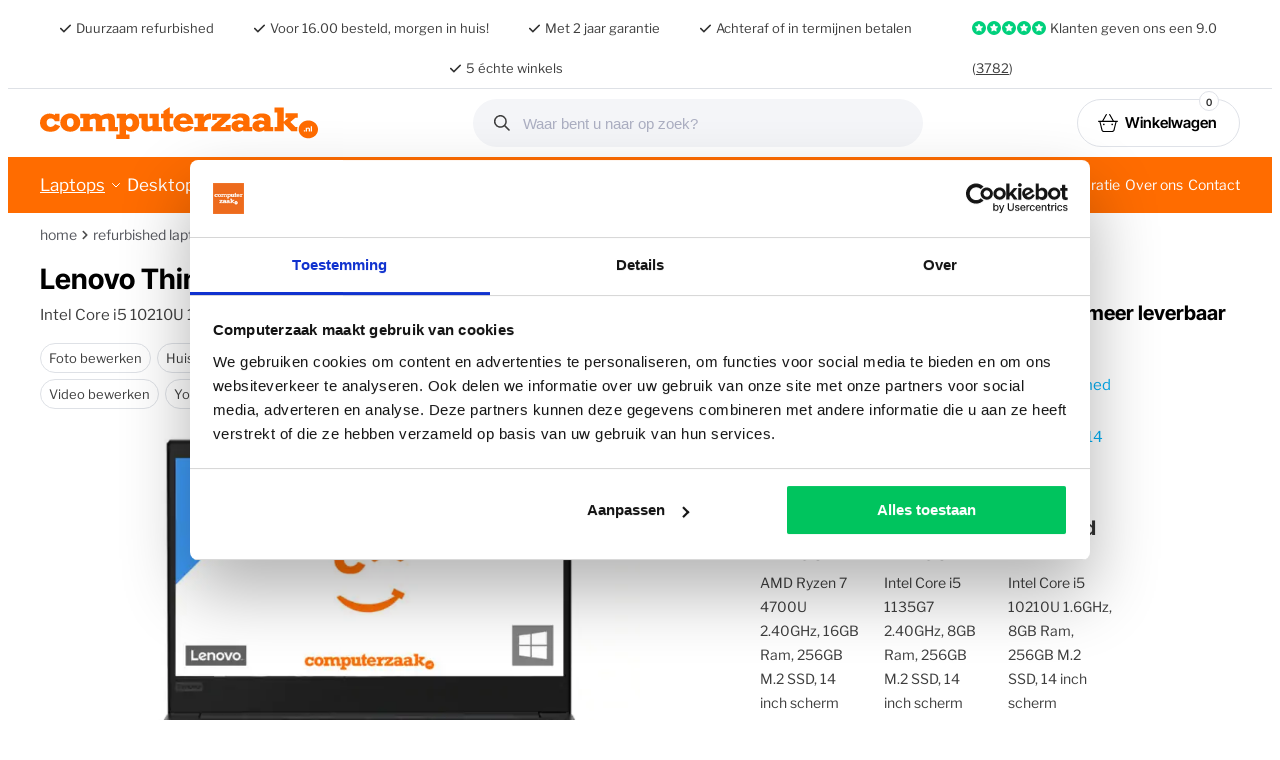

--- FILE ---
content_type: text/html; charset=UTF-8
request_url: https://www.computerzaak.nl/p/lenovo-thinkpad-e14-2/
body_size: 18818
content:
<!doctype html><html lang="nl-NL"><head><meta charset="UTF-8"><meta name="viewport" content="width=device-width, initial-scale=1"><link rel="profile" href="https://gmpg.org/xfn/11"><meta name="msapplication-TileColor" content="#ff6c00"><meta name="theme-color" content="#ff6c00"><meta name='robots' content='noindex, follow' />  <script data-cfasync="false" data-pagespeed-no-defer>var gtm4wp_datalayer_name="dataLayer";var dataLayer=dataLayer||[];const gtm4wp_use_sku_instead=0;const gtm4wp_currency='EUR';const gtm4wp_product_per_impression=10;const gtm4wp_clear_ecommerce=false;const gtm4wp_datalayer_max_timeout=2000;</script> <title>Lenovo ThinkPad E14 laptop - Refurbished Lenovo laptop</title><meta name="description" content="Koop deze Lenovo ThinkPad E14 laptop refurbished bij computerzaak voor de beste service, de beste prijs en inclusief garantie!" /><meta property="og:locale" content="nl_NL" /><meta property="og:type" content="product" /><meta property="og:title" content="Lenovo ThinkPad E14" /><meta property="og:description" content="Koop deze Lenovo ThinkPad E14 laptop refurbished bij computerzaak voor de beste service, de beste prijs en inclusief garantie!" /><meta property="og:url" content="https://www.computerzaak.nl/p/lenovo-thinkpad-e14-2/" /><meta property="og:site_name" content="computerzaak.nl" /><meta property="article:modified_time" content="2025-11-21T11:45:04+00:00" /><meta property="og:image" content="https://www.computerzaak.nl/wp-content/uploads/15606-refurbished-lenovo-thinkpad-e14-laptop-1.jpg" /><meta property="og:image:width" content="1024" /><meta property="og:image:height" content="819" /><meta property="og:image:type" content="image/jpeg" /><meta property="og:image" content="https://www.computerzaak.nl/wp-content/uploads/15606-refurbished-lenovo-thinkpad-e14-laptop-2.jpg" /><meta property="og:image:width" content="1024" /><meta property="og:image:height" content="819" /><meta property="og:image:type" content="image/jpeg" /><meta property="og:image" content="https://www.computerzaak.nl/wp-content/uploads/15606-refurbished-lenovo-thinkpad-e14-laptop-3.jpg" /><meta property="og:image:width" content="1024" /><meta property="og:image:height" content="819" /><meta property="og:image:type" content="image/jpeg" /><meta name="twitter:card" content="summary_large_image" /> <script type="application/ld+json" class="yoast-schema-graph">{"@context":"https://schema.org","@graph":[{"@type":["WebPage","ItemPage"],"@id":"https://www.computerzaak.nl/p/lenovo-thinkpad-e14-2/","url":"https://www.computerzaak.nl/p/lenovo-thinkpad-e14-2/","name":"Lenovo ThinkPad E14 laptop - Refurbished Lenovo laptop","isPartOf":{"@id":"https://www.computerzaak.nl/#website"},"primaryImageOfPage":{"@id":"https://www.computerzaak.nl/p/lenovo-thinkpad-e14-2/#primaryimage"},"image":{"@id":"https://www.computerzaak.nl/p/lenovo-thinkpad-e14-2/#primaryimage"},"thumbnailUrl":"https://www.computerzaak.nl/wp-content/uploads/15606-refurbished-lenovo-thinkpad-e14-laptop-1.jpg","description":"Koop deze Lenovo ThinkPad E14 laptop refurbished bij computerzaak voor de beste service, de beste prijs en inclusief garantie!","breadcrumb":{"@id":"https://www.computerzaak.nl/p/lenovo-thinkpad-e14-2/#breadcrumb"},"inLanguage":"nl-NL","potentialAction":{"@type":"BuyAction","target":""}},{"@type":"ImageObject","inLanguage":"nl-NL","@id":"https://www.computerzaak.nl/p/lenovo-thinkpad-e14-2/#primaryimage","url":"https://www.computerzaak.nl/wp-content/uploads/15606-refurbished-lenovo-thinkpad-e14-laptop-1.jpg","contentUrl":"https://www.computerzaak.nl/wp-content/uploads/15606-refurbished-lenovo-thinkpad-e14-laptop-1.jpg","width":1024,"height":819,"caption":"Refurbished Lenovo Thinkpad E14 Laptop"},{"@type":"BreadcrumbList","@id":"https://www.computerzaak.nl/p/lenovo-thinkpad-e14-2/#breadcrumb","itemListElement":[{"@type":"ListItem","position":1,"name":"Home","item":"https://www.computerzaak.nl/"},{"@type":"ListItem","position":2,"name":"Winkel","item":"https://www.computerzaak.nl/winkel/"},{"@type":"ListItem","position":3,"name":"refurbished laptops","item":"https://www.computerzaak.nl/c/laptops/"},{"@type":"ListItem","position":4,"name":"14 inch laptop","item":"https://www.computerzaak.nl/c/laptops/14-inch-laptop/"},{"@type":"ListItem","position":5,"name":"Lenovo ThinkPad E14"}]},{"@type":"WebSite","@id":"https://www.computerzaak.nl/#website","url":"https://www.computerzaak.nl/","name":"computerzaak.nl","description":"Refurbished Laptops en Computers","publisher":{"@id":"https://www.computerzaak.nl/#organization"},"potentialAction":[{"@type":"SearchAction","target":{"@type":"EntryPoint","urlTemplate":"https://www.computerzaak.nl/?s={search_term_string}"},"query-input":{"@type":"PropertyValueSpecification","valueRequired":true,"valueName":"search_term_string"}}],"inLanguage":"nl-NL"},{"@type":"Organization","@id":"https://www.computerzaak.nl/#organization","name":"computerzaak.nl","url":"https://www.computerzaak.nl/","logo":{"@type":"ImageObject","inLanguage":"nl-NL","@id":"https://www.computerzaak.nl/#/schema/logo/image/","url":"https://www.computerzaak.nl/wp-content/uploads/logo.png","contentUrl":"https://www.computerzaak.nl/wp-content/uploads/logo.png","width":500,"height":62,"caption":"computerzaak.nl"},"image":{"@id":"https://www.computerzaak.nl/#/schema/logo/image/"},"sameAs":["https://www.facebook.com/computerzaak.nl/","https://www.instagram.com/computerzaak.nl/","https://www.linkedin.com/company/computerzaak","https://www.youtube.com/@computerzaak","https://www.tiktok.com/@computerzaak"],"email":"info@computerzaak.nl","telephone":"085 800 00 30","legalName":"computerzaak.nl B.V.","numberOfEmployees":{"@type":"QuantitativeValue","minValue":"51","maxValue":"200"}}]}</script> <meta property="product:brand" content="Lenovo" /><meta property="product:price:amount" content="335.00" /><meta property="product:price:currency" content="EUR" /><meta property="og:availability" content="out of stock" /><meta property="product:availability" content="out of stock" /><meta property="product:retailer_item_id" content="CZ015606" /><meta property="product:condition" content="new" /><link rel="alternate" title="oEmbed (JSON)" type="application/json+oembed" href="https://www.computerzaak.nl/wp-json/oembed/1.0/embed?url=https%3A%2F%2Fwww.computerzaak.nl%2Fp%2Flenovo-thinkpad-e14-2%2F" /><link rel="alternate" title="oEmbed (XML)" type="text/xml+oembed" href="https://www.computerzaak.nl/wp-json/oembed/1.0/embed?url=https%3A%2F%2Fwww.computerzaak.nl%2Fp%2Flenovo-thinkpad-e14-2%2F&#038;format=xml" /><style id='wp-img-auto-sizes-contain-inline-css' type='text/css'>img:is([sizes=auto i],[sizes^="auto," i]){contain-intrinsic-size:3000px 1500px}</style><link rel='stylesheet' id='photoswipe-css' href='https://www.computerzaak.nl/wp-content/plugins/woocommerce/assets/css/photoswipe/photoswipe.min.css?ver=10.4.3' type='text/css' media='all' /><link rel='stylesheet' id='photoswipe-default-skin-css' href='https://www.computerzaak.nl/wp-content/plugins/woocommerce/assets/css/photoswipe/default-skin/default-skin.min.css?ver=10.4.3' type='text/css' media='all' /><link rel='stylesheet' id='woocommerce-layout-css' href='https://www.computerzaak.nl/wp-content/cache/autoptimize/css/autoptimize_single_e98f5279cacaef826050eb2595082e77.css?ver=10.4.3' type='text/css' media='all' /><link rel='stylesheet' id='woocommerce-smallscreen-css' href='https://www.computerzaak.nl/wp-content/cache/autoptimize/css/autoptimize_single_59d266c0ea580aae1113acb3761f7ad5.css?ver=10.4.3' type='text/css' media='only screen and (max-width: 768px)' /><link rel='stylesheet' id='woocommerce-general-css' href='https://www.computerzaak.nl/wp-content/cache/autoptimize/css/autoptimize_single_0a5cfa15a1c3bce6319a071a84e71e83.css?ver=10.4.3' type='text/css' media='all' /><style id='woocommerce-inline-inline-css' type='text/css'>.woocommerce form .form-row .required{visibility:visible}</style><link rel='stylesheet' id='wapf-frontend-css' href='https://www.computerzaak.nl/wp-content/plugins/advanced-product-fields-for-woocommerce-pro/assets/css/frontend.min.css?ver=2.7.8' type='text/css' media='all' /><link rel='stylesheet' id='framework-css' href='https://www.computerzaak.nl/wp-content/cache/autoptimize/css/autoptimize_single_cccaa06e83e04536add25fca543f9bc8.css?ver=202312041116' type='text/css' media='all' /><link rel='stylesheet' id='computerzaak-wc-style-css' href='https://www.computerzaak.nl/wp-content/cache/autoptimize/css/autoptimize_single_e26f00cbc1b7dec77319183499e5c1af.css?ver=202512041342' type='text/css' media='all' /><link rel='stylesheet' id='computerzaak-page-style-css' href='https://www.computerzaak.nl/wp-content/cache/autoptimize/css/autoptimize_single_bb88202f7108fe15ac88d82e1aab1637.css?ver=202601071111' type='text/css' media='all' /><link rel='stylesheet' id='computerzaak-global-style-css' href='https://www.computerzaak.nl/wp-content/cache/autoptimize/css/autoptimize_single_2b3770847c5d6230a94019a6253ac773.css?ver=202601071111' type='text/css' media='all' /> <script type="text/javascript" src="https://www.computerzaak.nl/wp-includes/js/jquery/jquery.min.js?ver=3.7.1" id="jquery-core-js"></script> <script type="text/javascript" src="https://www.computerzaak.nl/wp-content/plugins/woocommerce/assets/js/jquery-blockui/jquery.blockUI.min.js?ver=2.7.0-wc.10.4.3" id="wc-jquery-blockui-js" defer="defer" data-wp-strategy="defer"></script> <script type="text/javascript" id="wc-add-to-cart-js-extra">var wc_add_to_cart_params={"ajax_url":"/wp-admin/admin-ajax.php","wc_ajax_url":"/?wc-ajax=%%endpoint%%","i18n_view_cart":"Bekijk winkelwagen","cart_url":"https://www.computerzaak.nl/winkelwagen/","is_cart":"","cart_redirect_after_add":"no"};</script> <script type="text/javascript" src="https://www.computerzaak.nl/wp-content/plugins/woocommerce/assets/js/frontend/add-to-cart.min.js?ver=10.4.3" id="wc-add-to-cart-js" defer="defer" data-wp-strategy="defer"></script> <script type="text/javascript" src="https://www.computerzaak.nl/wp-content/plugins/woocommerce/assets/js/zoom/jquery.zoom.min.js?ver=1.7.21-wc.10.4.3" id="wc-zoom-js" defer="defer" data-wp-strategy="defer"></script> <script type="text/javascript" src="https://www.computerzaak.nl/wp-content/plugins/woocommerce/assets/js/flexslider/jquery.flexslider.min.js?ver=2.7.2-wc.10.4.3" id="wc-flexslider-js" defer="defer" data-wp-strategy="defer"></script> <script type="text/javascript" src="https://www.computerzaak.nl/wp-content/plugins/woocommerce/assets/js/photoswipe/photoswipe.min.js?ver=4.1.1-wc.10.4.3" id="wc-photoswipe-js" defer="defer" data-wp-strategy="defer"></script> <script type="text/javascript" src="https://www.computerzaak.nl/wp-content/plugins/woocommerce/assets/js/photoswipe/photoswipe-ui-default.min.js?ver=4.1.1-wc.10.4.3" id="wc-photoswipe-ui-default-js" defer="defer" data-wp-strategy="defer"></script> <script type="text/javascript" id="wc-single-product-js-extra">var wc_single_product_params={"i18n_required_rating_text":"Geef uw beoordeling","i18n_rating_options":["1 van de 5 sterren","2 van de 5 sterren","3 van de 5 sterren","4 van de 5 sterren","5 van de 5 sterren"],"i18n_product_gallery_trigger_text":"Afbeeldinggalerij in volledig scherm bekijken","review_rating_required":"yes","flexslider":{"rtl":false,"animation":"slide","smoothHeight":true,"directionNav":false,"controlNav":"thumbnails","slideshow":false,"animationSpeed":500,"animationLoop":false,"allowOneSlide":false},"zoom_enabled":"1","zoom_options":[],"photoswipe_enabled":"1","photoswipe_options":{"shareEl":false,"closeOnScroll":false,"history":false,"hideAnimationDuration":0,"showAnimationDuration":0},"flexslider_enabled":"1"};</script> <script type="text/javascript" src="https://www.computerzaak.nl/wp-content/plugins/woocommerce/assets/js/frontend/single-product.min.js?ver=10.4.3" id="wc-single-product-js" defer="defer" data-wp-strategy="defer"></script> <script type="text/javascript" src="https://www.computerzaak.nl/wp-content/plugins/woocommerce/assets/js/js-cookie/js.cookie.min.js?ver=2.1.4-wc.10.4.3" id="wc-js-cookie-js" defer="defer" data-wp-strategy="defer"></script> <script type="text/javascript" id="woocommerce-js-extra">var woocommerce_params={"ajax_url":"/wp-admin/admin-ajax.php","wc_ajax_url":"/?wc-ajax=%%endpoint%%","i18n_password_show":"Wachtwoord weergeven","i18n_password_hide":"Verberg wachtwoord"};</script> <script type="text/javascript" src="https://www.computerzaak.nl/wp-content/plugins/woocommerce/assets/js/frontend/woocommerce.min.js?ver=10.4.3" id="woocommerce-js" defer="defer" data-wp-strategy="defer"></script> <script type="text/javascript" id="wc-cart-fragments-js-extra">var wc_cart_fragments_params={"ajax_url":"/wp-admin/admin-ajax.php","wc_ajax_url":"/?wc-ajax=%%endpoint%%","cart_hash_key":"wc_cart_hash_abd3d81643f3c1e5a8163e7b884566bc","fragment_name":"wc_fragments_abd3d81643f3c1e5a8163e7b884566bc","request_timeout":"5000"};</script> <script type="text/javascript" src="https://www.computerzaak.nl/wp-content/plugins/woocommerce/assets/js/frontend/cart-fragments.min.js?ver=10.4.3" id="wc-cart-fragments-js" defer="defer" data-wp-strategy="defer"></script> <script type="text/javascript" id="wc-blocks-registry-dependency-error-js-after">console.error("Payment gateway with handle 'wc-payment-method-bacs' has been deactivated in Cart and Checkout blocks because its dependency 'wc-blocks-registry' is not registered. Read the docs about registering assets for payment methods: https://github.com/woocommerce/woocommerce-blocks/blob/060f63c04f0f34f645200b5d4da9212125c49177/docs/third-party-developers/extensibility/checkout-payment-methods/payment-method-integration.md#registering-assets");</script> <style></style>
 <script data-cfasync="false" data-pagespeed-no-defer>var dataLayer_content={"pagePostType":"product","pagePostType2":"single-product","pagePostAuthor":"admin","customerTotalOrders":0,"customerTotalOrderValue":0,"customerFirstName":"","customerLastName":"","customerBillingFirstName":"","customerBillingLastName":"","customerBillingCompany":"","customerBillingAddress1":"","customerBillingAddress2":"","customerBillingCity":"","customerBillingState":"","customerBillingPostcode":"","customerBillingCountry":"","customerBillingEmail":"","customerBillingEmailHash":"","customerBillingPhone":"","customerShippingFirstName":"","customerShippingLastName":"","customerShippingCompany":"","customerShippingAddress1":"","customerShippingAddress2":"","customerShippingCity":"","customerShippingState":"","customerShippingPostcode":"","customerShippingCountry":"","cartContent":{"totals":{"applied_coupons":[],"discount_total":0,"subtotal":0,"total":0},"items":[]},"productRatingCounts":[],"productAverageRating":0,"productReviewCount":0,"productType":"simple","productIsVariable":0};dataLayer.push(dataLayer_content);</script> <script data-cfasync="false" data-pagespeed-no-defer>(function(w,d,s,l,i){w[l]=w[l]||[];w[l].push({'gtm.start':new Date().getTime(),event:'gtm.js'});var f=d.getElementsByTagName(s)[0],j=d.createElement(s),dl=l!='dataLayer'?'&l='+l:'';j.async=true;j.src='//sst.computerzaak.nl/gtm.js?id='+i+dl;f.parentNode.insertBefore(j,f);})(window,document,'script','dataLayer','GTM-NHXFHZB');</script>  <noscript><style>.woocommerce-product-gallery{opacity:1 !important}</style></noscript> <script type="text/javascript" src="https://cdn.brevo.com/js/sdk-loader.js" async></script><script type="text/javascript">window.Brevo=window.Brevo||[];window.Brevo.push(["init",{client_key:"fnnm6ji8bk0k31p9pfepcz6h",email_id:"",push:{customDomain:"https://www.computerzaak.nl\/wp-content\/plugins\/woocommerce-sendinblue-newsletter-subscription\/"}}]);</script><link rel="icon" href="https://www.computerzaak.nl/wp-content/uploads/logo-computerzaak-rechthoek-100x100.png" sizes="32x32" /><link rel="icon" href="https://www.computerzaak.nl/wp-content/uploads/logo-computerzaak-rechthoek-300x300.png" sizes="192x192" /><link rel="apple-touch-icon" href="https://www.computerzaak.nl/wp-content/uploads/logo-computerzaak-rechthoek-300x300.png" /><meta name="msapplication-TileImage" content="https://www.computerzaak.nl/wp-content/uploads/logo-computerzaak-rechthoek-300x300.png" /><link rel='stylesheet' id='wc-blocks-style-css' href='https://www.computerzaak.nl/wp-content/cache/autoptimize/css/autoptimize_single_e2d671c403c7e2bd09b3b298c748d0db.css?ver=wc-10.4.3' type='text/css' media='all' /></head><body class="wp-singular product-template-default single single-product postid-468453 wp-theme-computerzaak-25 theme-computerzaak-25 woocommerce woocommerce-page woocommerce-no-js"> <noscript><iframe src="https://sst.computerzaak.nl/ns.html?id=GTM-NHXFHZB" height="0" width="0" style="display:none;visibility:hidden" aria-hidden="true"></iframe></noscript><div id="page" class="site"><div class="top-bar container"><div class="d-xl-flex justify-content-between"><div class="usp-bar"><ul><li><i class="icon small check black"></i> Duurzaam refurbished</li><li><i class="icon small check black"></i> Voor 16.00 besteld, morgen in huis!</li><li><i class="icon small check black"></i> Met 2 jaar garantie</li><li><i class="icon small check black"></i> Achteraf of in termijnen betalen</li><li><i class="icon small check black"></i> 5 échte winkels</li></ul></div><div class="top-bar-right"> <i class="icon small star"></i><i class="icon small star"></i><i class="icon small star"></i><i class="icon small star"></i><i class="icon small star"></i><div class="textwidget custom-html-widget"><span> Klanten geven ons een</span> 9.0 (<a href="/reviews/">3782</a>)</div></div></div></div><header id="masthead" class="site-header"><div class="main-header container"><div class="d-md-flex align-items-center justify-content-between"><div class="site-branding"> <button class="menu-toggle" aria-label="Menu" aria-controls="site-navigation" aria-expanded="false"> <span class="bar"></span><span class="bar"></span><span class="bar"></span> <span class="bar-text">Menu</span> </button> <a class="logo" href="https://www.computerzaak.nl"> <img src="https://www.computerzaak.nl/wp-content/themes/computerzaak-25/images/logo-computerzaak-oranje.svg" alt="computerzaak - refurbished laptops" height="32"  width="278" /> </a></div><div class="site-search"><form role="search" method="get" class="woocommerce-product-search" action="https://www.computerzaak.nl"> <label class="screen-reader-text" for="woocommerce-product-search-field-0">Zoeken naar:</label> <input type="search" id="woocommerce-product-search-field-0" class="search-field" placeholder="Waar bent u naar op zoek?" value="" name="s" autocomplete="off"> <button type="submit" value="Zoeken">Zoeken</button> <input type="hidden" name="post_type" value="product"></form></div><div class="yith-woocompare-counter" data-type="number" data-text_o="{{count}}"> <a class="yith-woocompare-open" href="/vergelijken/"> Vergelijken <span class="yith-woocompare-counter"> <span class="yith-woocompare-count"> 0 </span> </span> </a></div><div class="site-header-cart"> <a href="/winkelwagen/"> <svg xmlns="http://www.w3.org/2000/svg" viewBox="0 0 576 512"><path d="M322.2 24.1c-4.5-7.6-1.9-17.4 5.8-21.9s17.4-1.9 21.9 5.8L457.2 192l53.8 0 33 0 16 0c8.8 0 16 7.2 16 16s-7.2 16-16 16l-24 0L476.1 463.5C469 492 443.4 512 414 512L162 512c-29.4 0-55-20-62.1-48.5L40 224l-24 0c-8.8 0-16-7.2-16-16s7.2-16 16-16l16 0 33 0 53.8 0L226.2 7.9c4.5-7.6 14.2-10.2 21.9-5.8s10.2 14.2 5.8 21.9L155.9 192l264.3 0-98-167.9zM503 224L73 224l57.9 231.8c3.6 14.2 16.4 24.2 31 24.2L414 480c14.7 0 27.5-10 31-24.2L503 224zM144 296a24 24 0 1 1 48 0 24 24 0 1 1 -48 0zm264-24a24 24 0 1 1 0 48 24 24 0 1 1 0-48z"/></svg><span class="cart-text">Winkelwagen</span> <span class="cart-count"> 0</span> </a></div></div></div></header><div class="primary-navigation"><div class="site-search"> <a class="logo" href="https://www.computerzaak.nl"><noscript><img src="https://www.computerzaak.nl/wp-content/themes/computerzaak-25/images/logo-computerzaak-oranje.svg" alt="logo computerzaak" height="20" width="160" ></noscript><img class="lazyload" src='data:image/svg+xml,%3Csvg%20xmlns=%22http://www.w3.org/2000/svg%22%20viewBox=%220%200%20160%2020%22%3E%3C/svg%3E' data-src="https://www.computerzaak.nl/wp-content/themes/computerzaak-25/images/logo-computerzaak-oranje.svg" alt="logo computerzaak" height="20" width="160" ></a><form role="search" method="get" class="woocommerce-product-search" action="https://www.computerzaak.nl"> <label class="screen-reader-text" for="woocommerce-product-search-field-0">Zoeken naar:</label> <input type="search" id="woocommerce-product-search-field-1" class="search-field" placeholder="Waar bent u naar op zoek?" value="" name="s" autocomplete="off"> <button type="submit" value="Zoeken">Zoeken</button> <input type="hidden" name="post_type" value="product"></form></div><nav id="site-navigation" class="main-navigation" aria-label="Primary Navigation"><div class="container"><ul id="menu-primary-menu" class="menu"><li id="nav-menu-item-298587" class="full-width menu-item menu-item-type-taxonomy menu-item-object-product_cat current-product-ancestor current-menu-parent current-product-parent menu-item-has-children"><a href="https://www.computerzaak.nl/c/laptops/" class="main-menu-link">Laptops</a><span class='caret'></span><div class='sub-menu-wrapper'><div class='container'><ul class='sub-menu'><li id="nav-menu-item-298610" class="submenu-title menu-item menu-item-type-custom menu-item-object-custom menu-item-has-children"><a href="#" class="sub-menu-link">Kies een soort laptop</a><span class='caret'></span><div class='sub-menu-wrapper'><div class='container'><ul class='sub-menu'><li id="nav-menu-item-298612" class="menu-item menu-item-type-custom menu-item-object-custom"><a href="/c/laptops/laptops-voor-thuisgebruik/" class="sub-menu-link">Laptops voor thuisgebruik</a></li><li id="nav-menu-item-298616" class="menu-item menu-item-type-taxonomy menu-item-object-product_cat current-product-ancestor current-menu-parent current-product-parent"><a href="https://www.computerzaak.nl/c/laptops/studie-laptop/" class="sub-menu-link">School en studie laptops</a></li><li id="nav-menu-item-298620" class="menu-item menu-item-type-custom menu-item-object-custom"><a href="/c/laptops/?filters=geschikt_voor%5Blichte-games-roblox-minecraft-league-of-legends-csgo-the-sims%5D" class="sub-menu-link">Game laptops</a></li><li id="nav-menu-item-298621" class="menu-item menu-item-type-custom menu-item-object-custom"><a href="/c/laptops/2-in-1-laptop/" class="sub-menu-link">2 in 1 laptops</a></li><li id="nav-menu-item-355694" class="menu-item menu-item-type-taxonomy menu-item-object-product_cat current-product-ancestor current-menu-parent current-product-parent"><a href="https://www.computerzaak.nl/c/laptops/zakelijke-laptops/" class="sub-menu-link">Zakelijke laptops</a></li><li id="nav-menu-item-298670" class="submenu-all menu-item menu-item-type-custom menu-item-object-custom"><a href="/c/laptops/" class="sub-menu-link">Bekijk alle laptops</a></li></ul></div></div></li><li id="nav-menu-item-298677" class="submenu-title menu-item menu-item-type-custom menu-item-object-custom menu-item-has-children"><a href="#" class="sub-menu-link">Populaire laptops</a><span class='caret'></span><div class='sub-menu-wrapper'><div class='container'><ul class='sub-menu'><li id="nav-menu-item-298689" class="menu-item menu-item-type-custom menu-item-object-custom"><a href="/c/laptops/refurbished-dell-laptops/" class="sub-menu-link">Dell refurbished laptops</a></li><li id="nav-menu-item-298698" class="menu-item menu-item-type-custom menu-item-object-custom"><a href="/c/laptops/refurbished-hp-laptops/" class="sub-menu-link">HP refurbished laptops</a></li><li id="nav-menu-item-298699" class="menu-item menu-item-type-custom menu-item-object-custom"><a href="/c/laptops/refurbished-lenovo-laptops/" class="sub-menu-link">Lenovo refurbished laptops</a></li><li id="nav-menu-item-298700" class="menu-item menu-item-type-custom menu-item-object-custom"><a href="/c/refurbished-fujitsu-laptops/" class="sub-menu-link">Fujitsu refurbished laptops</a></li><li id="nav-menu-item-298701" class="menu-item menu-item-type-custom menu-item-object-custom"><a href="/c/laptops/refurbished-windows-11-laptops/" class="sub-menu-link">Windows 11 laptops</a></li><li id="nav-menu-item-300047" class="keuzehulp menu-item menu-item-type-custom menu-item-object-custom"><a href="/laptop-keuzehulp/" class="sub-menu-link">Start de laptop keuzehulp</a></li></ul></div></div></li><li id="nav-menu-item-298686" class="menu-item-product col-3 menu-item menu-item-type-custom menu-item-object-custom"><div class="woocommerce "><ul class="products columns-1"><li class="product type-product post-440661 status-publish first instock product_cat-13-inch-laptop product_cat-black-friday product_cat-i5-laptop product_cat-laptop-8gb-ram product_cat-laptops product_cat-laptops-voor-thuisgebruik product_cat-refurbished-hp-elitebook product_cat-refurbished-hp-laptops product_cat-refurbished-windows-11-laptops product_cat-stadspas product_cat-studie-laptop product_cat-opruiming product_cat-zakelijke-laptops product_tag-15087 product_tag-elitebook product_tag-g7 product_tag-hp has-post-thumbnail sale taxable shipping-taxable purchasable product-type-simple"> <a href="https://www.computerzaak.nl/p/hp-elitebook-830-g7-5/" class="woocommerce-LoopProduct-link woocommerce-loop-product__link"><span class="onsale">Sale</span><img width="360" height="288" src="https://www.computerzaak.nl/wp-content/uploads/13498-refurbished-hp-elitebook-830-g7-laptop-1-1-360x288.jpg" class="attachment-woocommerce_thumbnail size-woocommerce_thumbnail" alt="Refurbished Hp Elitebook 830 G7 Laptop" decoding="async" fetchpriority="high" srcset="https://www.computerzaak.nl/wp-content/uploads/13498-refurbished-hp-elitebook-830-g7-laptop-1-1-360x288.jpg 360w, https://www.computerzaak.nl/wp-content/uploads/13498-refurbished-hp-elitebook-830-g7-laptop-1-1-300x240.jpg 300w, https://www.computerzaak.nl/wp-content/uploads/13498-refurbished-hp-elitebook-830-g7-laptop-1-1-150x120.jpg 150w, https://www.computerzaak.nl/wp-content/uploads/13498-refurbished-hp-elitebook-830-g7-laptop-1-1-768x614.jpg 768w, https://www.computerzaak.nl/wp-content/uploads/13498-refurbished-hp-elitebook-830-g7-laptop-1-1-700x560.jpg 700w, https://www.computerzaak.nl/wp-content/uploads/13498-refurbished-hp-elitebook-830-g7-laptop-1-1-193x154.jpg 193w, https://www.computerzaak.nl/wp-content/uploads/13498-refurbished-hp-elitebook-830-g7-laptop-1-1.jpg 1024w" sizes="(max-width: 360px) 100vw, 360px" /></a><div class="product-list-content"><h3 class="product-title"><a href="https://www.computerzaak.nl/p/hp-elitebook-830-g7-5/">HP EliteBook 830 G7 - Laptop - 13.3 inch</a></h3><p class="product_description">Intel Core i5 10210U 1.60GHz <span>&bull;</span> 8GB Ram <span>&bull;</span> 256GB SSD <span>&bull;</span> 13.3 inch scherm</p><p class="product_gebruik"><span>Foto bewerken</span> <span>Huiswerk</span> <span>Internetten</span> <span>Lichte games </span> <span>Netflix</span> <span>Tekst verwerken</span> <span>Video bewerken</span> <span>YouTube</span></p><div class="product_loop_bar"><div class="product_loop_stock"><p class="stock in-stock scarce">Nog 1 op voorraad.<span> Voor 16:00 besteld, morgen <span>gratis</span> in huis!</span></p></div><div class="product_loop_price"><div class="nieuwprijs">Nieuwprijs &euro;1435,-<span>Bespaar: &euro;1070,-</span></div> <span class="price"><del aria-hidden="true"><span class="woocommerce-Price-amount amount"><bdi><span class="woocommerce-Price-currencySymbol">&euro;</span><span class="wapf-p">375,<span class="price-sup">00</span></span></bdi></span></del> <span class="screen-reader-text">Oorspronkelijke prijs was: &euro;375,00.</span><ins aria-hidden="true"><span class="woocommerce-Price-amount amount"><bdi><span class="woocommerce-Price-currencySymbol">&euro;</span><span class="wapf-p">365,<span class="price-sup">00</span></span></bdi></span></ins><span class="screen-reader-text">Huidige prijs is: &euro;365,00.</span></span></div><div class="product_loop_add_to_cart"> <a href="https://www.computerzaak.nl/p/hp-elitebook-830-g7-5/" aria-describedby="woocommerce_loop_add_to_cart_link_describedby_440661" data-quantity="1" class="button product_type_simple add_to_cart_button" data-product_id="440661" data-product_sku="CZ013498" aria-label="Toevoegen aan winkelwagen: &ldquo;HP EliteBook 830 G7&ldquo;" rel="nofollow" data-success_message="&ldquo;HP EliteBook 830 G7&rdquo; is toegevoegd aan uw winkelwagen">In winkelwagen</a> <span id="woocommerce_loop_add_to_cart_link_describedby_440661" class="screen-reader-text"> </span></div></div></div></li></ul></div></li></ul></div></div></li><li id="nav-menu-item-298585" class="menu-item menu-item-type-taxonomy menu-item-object-product_cat"><a href="https://www.computerzaak.nl/c/desktops/" class="main-menu-link">Desktops</a></li><li id="nav-menu-item-298590" class="menu-item menu-item-type-taxonomy menu-item-object-product_cat"><a href="https://www.computerzaak.nl/c/laptops/refurbished-chromebooks/" class="main-menu-link">Chromebooks</a></li><li id="nav-menu-item-298584" class="menu-item menu-item-type-taxonomy menu-item-object-product_cat"><a href="https://www.computerzaak.nl/c/beeldschermen/" class="main-menu-link">Beeldschermen</a></li><li id="nav-menu-item-298583" class="menu-item menu-item-type-taxonomy menu-item-object-product_cat menu-item-has-children"><a href="https://www.computerzaak.nl/c/accessoires/" class="main-menu-link">Accessoires</a><span class='caret'></span><div class='sub-menu-wrapper'><div class='container'><ul class='sub-menu'><li id="nav-menu-item-298601" class="menu-item menu-item-type-taxonomy menu-item-object-product_cat"><a href="https://www.computerzaak.nl/c/accessoires/randapparatuur/" class="sub-menu-link">Toetsenborden en muizen</a></li><li id="nav-menu-item-298597" class="menu-item menu-item-type-taxonomy menu-item-object-product_cat"><a href="https://www.computerzaak.nl/c/accessoires/docking-stations/" class="sub-menu-link">Docking stations</a></li><li id="nav-menu-item-298598" class="menu-item menu-item-type-taxonomy menu-item-object-product_cat"><a href="https://www.computerzaak.nl/c/accessoires/externe-opslag/" class="sub-menu-link">Externe opslag</a></li><li id="nav-menu-item-298599" class="menu-item menu-item-type-taxonomy menu-item-object-product_cat"><a href="https://www.computerzaak.nl/c/accessoires/headsets/" class="sub-menu-link">Headsets</a></li><li id="nav-menu-item-298600" class="menu-item menu-item-type-taxonomy menu-item-object-product_cat"><a href="https://www.computerzaak.nl/c/accessoires/kabels/" class="sub-menu-link">Kabels</a></li><li id="nav-menu-item-298602" class="menu-item menu-item-type-taxonomy menu-item-object-product_cat"><a href="https://www.computerzaak.nl/c/netwerk-apparatuur/" class="sub-menu-link">Netwerk apparatuur</a></li><li id="nav-menu-item-298604" class="menu-item menu-item-type-taxonomy menu-item-object-product_cat"><a href="https://www.computerzaak.nl/c/printer-inkt/" class="sub-menu-link">Printer Inkt</a></li><li id="nav-menu-item-298603" class="menu-item menu-item-type-taxonomy menu-item-object-product_cat"><a href="https://www.computerzaak.nl/c/onderdelen/" class="sub-menu-link">Computer onderdelen</a></li></ul></div></div></li><li id="nav-menu-item-301499" class="menu-item menu-item-type-taxonomy menu-item-object-product_cat"><a href="https://www.computerzaak.nl/c/tablets/" class="main-menu-link">Tablets</a></li><li id="nav-menu-item-301500" class="menu-item menu-item-type-taxonomy menu-item-object-product_cat"><a href="https://www.computerzaak.nl/c/smartphones/" class="main-menu-link">Smartphones</a></li><li id="nav-menu-item-298586" class="menu-item menu-item-type-taxonomy menu-item-object-product_cat"><a href="https://www.computerzaak.nl/c/gaming/" class="main-menu-link">Gaming</a></li><li id="nav-menu-item-298588" class="hidden menu-item menu-item-type-taxonomy menu-item-object-product_cat"><a href="https://www.computerzaak.nl/c/outlet/" class="main-menu-link">Outlet</a></li><li id="nav-menu-item-298606" class="small menu-item menu-item-type-custom menu-item-object-custom"><a href="/contact/" class="main-menu-link">Contact</a></li><li id="nav-menu-item-298607" class="small menu-item menu-item-type-custom menu-item-object-custom"><a href="/over-ons/" class="main-menu-link">Over ons</a></li><li id="nav-menu-item-298608" class="small menu-item menu-item-type-custom menu-item-object-custom"><a href="/reparatie/" class="main-menu-link">Reparatie</a></li><li id="nav-menu-item-298609" class="small menu-item menu-item-type-custom menu-item-object-custom"><a href="/bedrijven/" class="main-menu-link">Bedrijven</a></li></ul></div></nav><div class="mobile-extra"><p> <strong>Persoonlijk advies?</strong></p><ul><li><a href="tel:0858000030">Bel <span>085 800 00 30</span></a></li><li><a href="https://wa.me/31610086086" rel="nofollow">App <span>0681 288 085</span></a></ul></div></div><div id="offcanvas-cart"> <span class="header">Winkelwagen</span><div class="widget_shopping_cart_content"></div></div><div class="menu-overlay"></div><div class="menu-close-button"><svg xmlns="http://www.w3.org/2000/svg" fill="none" viewBox="0 0 24 24" stroke="currentColor" stroke-width="1.5"><path stroke-linecap="round" stroke-linejoin="round" d="M6 18L18 6M6 6l12 12"></path></svg></div><div id="content" class="site-content"><div class="container"><div class="breadcrumb breadcrumbs woo-breadcrumbs"><div class="breadcrumb-trail"><span><span><a href="https://www.computerzaak.nl/">Home</a></span> <i class="icon breadcrumb"></i> <span><a href="https://www.computerzaak.nl/c/laptops/">refurbished laptops</a></span> <i class="icon breadcrumb"></i> <span><a href="https://www.computerzaak.nl/c/laptops/14-inch-laptop/">14 inch laptop</a></span> <i class="icon breadcrumb"></i> <span class="breadcrumb_last" aria-current="page">Lenovo ThinkPad E14</span></span></div></div><div class="woocommerce-notices-wrapper"></div><div id="product-468453" class="product type-product post-468453 status-publish first outofstock product_cat-14-inch-laptop product_cat-i5-laptop product_cat-laptop-8gb-ram product_cat-laptops product_cat-laptops-voor-thuisgebruik product_cat-refurbished-lenovo-laptops product_cat-refurbished-lenovo-thinkpad product_cat-refurbished-windows-11-laptops product_cat-studie-laptop product_cat-zakelijke-laptops product_tag-e14 product_tag-lenovo product_tag-thinkpad has-post-thumbnail taxable shipping-taxable purchasable product-type-simple"><div class="product-details-left-wrapper"><div class="product_header_left"><div class="product_h1"><h1>Lenovo ThinkPad E14</h1><div class="staat_label">Zwaar gebruikte staat</div></div><p>Intel Core i5 10210U 1.6GHz &bull; 8GB Ram &bull; 256GB M.2 SSD &bull; 14 inch scherm</p><p class="product_gebruik"><span>Foto bewerken</span> <span>Huiswerk</span> <span>Internetten</span> <span>Lichte games </span> <span>Netflix</span> <span>Tekst verwerken</span> <span>Video bewerken</span> <span>YouTube</span></p></div><div class="woocommerce-product-gallery woocommerce-product-gallery--with-images woocommerce-product-gallery--columns-4 images" data-columns="4" style="opacity: 0; transition: opacity .25s ease-in-out;"><figure class="woocommerce-product-gallery__wrapper"><div data-wapf-att-id="468908" data-thumb="https://www.computerzaak.nl/wp-content/uploads/15606-refurbished-lenovo-thinkpad-e14-laptop-1-100x100.jpg" data-thumb-alt="Refurbished Lenovo Thinkpad E14 Laptop" data-thumb-srcset=""  data-thumb-sizes="(max-width: 100px) 100vw, 100px" class="woocommerce-product-gallery__image"><a href="https://www.computerzaak.nl/wp-content/uploads/15606-refurbished-lenovo-thinkpad-e14-laptop-1.jpg"><img width="700" height="560" src="https://www.computerzaak.nl/wp-content/uploads/15606-refurbished-lenovo-thinkpad-e14-laptop-1-700x560.jpg" class="wp-post-image" alt="Refurbished Lenovo Thinkpad E14 Laptop" data-caption="" data-src="https://www.computerzaak.nl/wp-content/uploads/15606-refurbished-lenovo-thinkpad-e14-laptop-1.jpg" data-large_image="https://www.computerzaak.nl/wp-content/uploads/15606-refurbished-lenovo-thinkpad-e14-laptop-1.jpg" data-large_image_width="1024" data-large_image_height="819" decoding="async" srcset="https://www.computerzaak.nl/wp-content/uploads/15606-refurbished-lenovo-thinkpad-e14-laptop-1-700x560.jpg 700w, https://www.computerzaak.nl/wp-content/uploads/15606-refurbished-lenovo-thinkpad-e14-laptop-1-300x240.jpg 300w, https://www.computerzaak.nl/wp-content/uploads/15606-refurbished-lenovo-thinkpad-e14-laptop-1-150x120.jpg 150w, https://www.computerzaak.nl/wp-content/uploads/15606-refurbished-lenovo-thinkpad-e14-laptop-1-768x614.jpg 768w, https://www.computerzaak.nl/wp-content/uploads/15606-refurbished-lenovo-thinkpad-e14-laptop-1-360x288.jpg 360w, https://www.computerzaak.nl/wp-content/uploads/15606-refurbished-lenovo-thinkpad-e14-laptop-1-193x154.jpg 193w, https://www.computerzaak.nl/wp-content/uploads/15606-refurbished-lenovo-thinkpad-e14-laptop-1.jpg 1024w" sizes="(max-width: 700px) 100vw, 700px" /></a></div><div data-wapf-att-id="468909" data-thumb="https://www.computerzaak.nl/wp-content/uploads/15606-refurbished-lenovo-thinkpad-e14-laptop-2-100x100.jpg" data-thumb-alt="Refurbished Lenovo Thinkpad E14 Laptop" data-thumb-srcset=""  data-thumb-sizes="(max-width: 100px) 100vw, 100px" class="woocommerce-product-gallery__image"><a href="https://www.computerzaak.nl/wp-content/uploads/15606-refurbished-lenovo-thinkpad-e14-laptop-2.jpg"><img width="700" height="560" src="https://www.computerzaak.nl/wp-content/uploads/15606-refurbished-lenovo-thinkpad-e14-laptop-2-700x560.jpg" class="" alt="Refurbished Lenovo Thinkpad E14 Laptop" data-caption="" data-src="https://www.computerzaak.nl/wp-content/uploads/15606-refurbished-lenovo-thinkpad-e14-laptop-2.jpg" data-large_image="https://www.computerzaak.nl/wp-content/uploads/15606-refurbished-lenovo-thinkpad-e14-laptop-2.jpg" data-large_image_width="1024" data-large_image_height="819" decoding="async" srcset="https://www.computerzaak.nl/wp-content/uploads/15606-refurbished-lenovo-thinkpad-e14-laptop-2-700x560.jpg 700w, https://www.computerzaak.nl/wp-content/uploads/15606-refurbished-lenovo-thinkpad-e14-laptop-2-300x240.jpg 300w, https://www.computerzaak.nl/wp-content/uploads/15606-refurbished-lenovo-thinkpad-e14-laptop-2-150x120.jpg 150w, https://www.computerzaak.nl/wp-content/uploads/15606-refurbished-lenovo-thinkpad-e14-laptop-2-768x614.jpg 768w, https://www.computerzaak.nl/wp-content/uploads/15606-refurbished-lenovo-thinkpad-e14-laptop-2-360x288.jpg 360w, https://www.computerzaak.nl/wp-content/uploads/15606-refurbished-lenovo-thinkpad-e14-laptop-2-193x154.jpg 193w, https://www.computerzaak.nl/wp-content/uploads/15606-refurbished-lenovo-thinkpad-e14-laptop-2.jpg 1024w" sizes="(max-width: 700px) 100vw, 700px" /></a></div><div data-wapf-att-id="468910" data-thumb="https://www.computerzaak.nl/wp-content/uploads/15606-refurbished-lenovo-thinkpad-e14-laptop-3-100x100.jpg" data-thumb-alt="Refurbished Lenovo Thinkpad E14 Laptop" data-thumb-srcset=""  data-thumb-sizes="(max-width: 100px) 100vw, 100px" class="woocommerce-product-gallery__image"><a href="https://www.computerzaak.nl/wp-content/uploads/15606-refurbished-lenovo-thinkpad-e14-laptop-3.jpg"><img width="700" height="560" src="https://www.computerzaak.nl/wp-content/uploads/15606-refurbished-lenovo-thinkpad-e14-laptop-3-700x560.jpg" class="" alt="Refurbished Lenovo Thinkpad E14 Laptop" data-caption="" data-src="https://www.computerzaak.nl/wp-content/uploads/15606-refurbished-lenovo-thinkpad-e14-laptop-3.jpg" data-large_image="https://www.computerzaak.nl/wp-content/uploads/15606-refurbished-lenovo-thinkpad-e14-laptop-3.jpg" data-large_image_width="1024" data-large_image_height="819" decoding="async" srcset="https://www.computerzaak.nl/wp-content/uploads/15606-refurbished-lenovo-thinkpad-e14-laptop-3-700x560.jpg 700w, https://www.computerzaak.nl/wp-content/uploads/15606-refurbished-lenovo-thinkpad-e14-laptop-3-300x240.jpg 300w, https://www.computerzaak.nl/wp-content/uploads/15606-refurbished-lenovo-thinkpad-e14-laptop-3-150x120.jpg 150w, https://www.computerzaak.nl/wp-content/uploads/15606-refurbished-lenovo-thinkpad-e14-laptop-3-768x614.jpg 768w, https://www.computerzaak.nl/wp-content/uploads/15606-refurbished-lenovo-thinkpad-e14-laptop-3-360x288.jpg 360w, https://www.computerzaak.nl/wp-content/uploads/15606-refurbished-lenovo-thinkpad-e14-laptop-3-193x154.jpg 193w, https://www.computerzaak.nl/wp-content/uploads/15606-refurbished-lenovo-thinkpad-e14-laptop-3.jpg 1024w" sizes="(max-width: 700px) 100vw, 700px" /></a></div></figure><div id="product-keurmerk">Refurbished keurmerk</div></div><div class="woocommerce product compare-button"> <a
 href="https://www.computerzaak.nl?action=yith-woocompare-add-product&#038;id=468453"
 class="compare button  "
 data-product_id="468453"
 target="_self"
 rel="nofollow"
 > <span class="label"> Vergelijken </span> </a></div><div id="snel-naar-balk"> <a href="#product_tekst_plusmin">Plus- en minpunten</a> <a href="#technische-specificaties">Specificaties</a> <a href="#product-omschrijving">Omschrijving</a> <a href="#inhoud-levering">Wat ontvang ik allemaal</a></div><div id="product_tekst_plusmin"><h2>Plus- en minpunten</h2><ul><li class="pluspunt">Door het kleine formaat van de laptop neem je hem makkelijk mee</li><li class="pluspunt">Met zoveel RAM geheugen kan je moeiteloos multitasken</li><li class="pluspunt">Je kan veel bestanden kwijt dankzij de ruime opslagcapaciteit</li><li class="pluspunt">Gamen is mogelijk dankzij de krachtige specificaties van deze laptop</li><li class="pluspunt">Door de stevige behuizing kan deze laptop wel wat hebben</li><li class="pluspunt">Het full-HD beeldscherm is prettig voor het kijken van films en series</li><li class="pluspunt">De cardreader komt van pas om SD kaarten van bijvoorbeeld een camera te kunnen lezen</li><li class="pluspunt">In het donker werken is geen probleem dankzij de toetsenbordverlichting van deze laptop</li><li class="minpunt">Het kleine scherm is minder geschikt voor multitasken</li><li class="minpunt">Als je graag zware games speelt, is een betere videokaart aanbevolen</li><li class="minpunt">Je kan zien dat deze laptop is gebruikt</li></ul></div><div class="product-details-wrapper product-specs-wrapper"><h2 id="technische-specificaties">Technische specificaties van de Lenovo ThinkPad E14</h2><div class="collapsed"><table class="woocommerce-product-attributes shop_attributes" aria-label="Productdetails"><tr class="woocommerce-product-attributes-item woocommerce-product-attributes-item--attribute_pa_merk"><th class="woocommerce-product-attributes-item__label" scope="row">merk</th><td class="woocommerce-product-attributes-item__value"><p>Lenovo</p></td></tr><tr class="woocommerce-product-attributes-item woocommerce-product-attributes-item--attribute_pa_processor"><th class="woocommerce-product-attributes-item__label" scope="row">processor</th><td class="woocommerce-product-attributes-item__value"><p>Intel Core i5 10210U</p></td></tr><tr class="woocommerce-product-attributes-item woocommerce-product-attributes-item--attribute_pa_processorsnelheid"><th class="woocommerce-product-attributes-item__label" scope="row">processorsnelheid</th><td class="woocommerce-product-attributes-item__value"><p>1.6GHz met turbo tot 4.2GHz</p></td></tr><tr class="woocommerce-product-attributes-item woocommerce-product-attributes-item--attribute_pa_f_processor"><th class="woocommerce-product-attributes-item__label" scope="row">f_processor</th><td class="woocommerce-product-attributes-item__value"><p>Intel Core i5</p></td></tr><tr class="woocommerce-product-attributes-item woocommerce-product-attributes-item--attribute_pa_werkgeheugen"><th class="woocommerce-product-attributes-item__label" scope="row">werkgeheugen</th><td class="woocommerce-product-attributes-item__value"><p>8GB DDR4 Ram</p></td></tr><tr class="woocommerce-product-attributes-item woocommerce-product-attributes-item--attribute_pa_f_werkgeheugen"><th class="woocommerce-product-attributes-item__label" scope="row">f_werkgeheugen</th><td class="woocommerce-product-attributes-item__value"><p>8GB Ram</p></td></tr><tr class="woocommerce-product-attributes-item woocommerce-product-attributes-item--attribute_pa_schijf"><th class="woocommerce-product-attributes-item__label" scope="row">schijf</th><td class="woocommerce-product-attributes-item__value"><p>256GB M.2 SSD</p></td></tr><tr class="woocommerce-product-attributes-item woocommerce-product-attributes-item--attribute_pa_f_schijf"><th class="woocommerce-product-attributes-item__label" scope="row">f_schijf</th><td class="woocommerce-product-attributes-item__value"><p>M.2 SSD</p></td></tr><tr class="woocommerce-product-attributes-item woocommerce-product-attributes-item--attribute_pa_f_schijfgrootte"><th class="woocommerce-product-attributes-item__label" scope="row">f_schijfgrootte</th><td class="woocommerce-product-attributes-item__value"><p>256GB</p></td></tr><tr class="woocommerce-product-attributes-item woocommerce-product-attributes-item--attribute_pa_scherm"><th class="woocommerce-product-attributes-item__label" scope="row">scherm</th><td class="woocommerce-product-attributes-item__value"><p>14 inch, 1920&#215;1080 pixels</p></td></tr><tr class="woocommerce-product-attributes-item woocommerce-product-attributes-item--attribute_pa_f_scherm"><th class="woocommerce-product-attributes-item__label" scope="row">f_scherm</th><td class="woocommerce-product-attributes-item__value"><p>14 inch</p></td></tr><tr class="woocommerce-product-attributes-item woocommerce-product-attributes-item--attribute_pa_f_schermresolutie"><th class="woocommerce-product-attributes-item__label" scope="row">f_schermresolutie</th><td class="woocommerce-product-attributes-item__value"><p>1920&#215;1080 px</p></td></tr><tr class="woocommerce-product-attributes-item woocommerce-product-attributes-item--attribute_pa_netwerkverbindingen"><th class="woocommerce-product-attributes-item__label" scope="row">netwerkverbindingen</th><td class="woocommerce-product-attributes-item__value"><p>Ethernet 1GBps, Wifi met 5GHz ondersteuning</p></td></tr><tr class="woocommerce-product-attributes-item woocommerce-product-attributes-item--attribute_pa_displayaansluitingen"><th class="woocommerce-product-attributes-item__label" scope="row">displayaansluitingen</th><td class="woocommerce-product-attributes-item__value"><p>HDMI</p></td></tr><tr class="woocommerce-product-attributes-item woocommerce-product-attributes-item--attribute_pa_aansluitingen"><th class="woocommerce-product-attributes-item__label" scope="row">aansluitingen</th><td class="woocommerce-product-attributes-item__value"><p>2x USB 3.0, Bluetooth</p></td></tr><tr class="woocommerce-product-attributes-item woocommerce-product-attributes-item--attribute_pa_extra_opties"><th class="woocommerce-product-attributes-item__label" scope="row">extra opties</th><td class="woocommerce-product-attributes-item__value"><p>Bluetooth, Cardreader, HDMI, USB-c, Verlicht toetsenbord, Webcam</p></td></tr><tr class="woocommerce-product-attributes-item woocommerce-product-attributes-item--attribute_pa_grafischekaart"><th class="woocommerce-product-attributes-item__label" scope="row">grafischekaart</th><td class="woocommerce-product-attributes-item__value"><p>Intel UHD Graphics</p></td></tr><tr class="woocommerce-product-attributes-item woocommerce-product-attributes-item--attribute_pa_besturingssysteem"><th class="woocommerce-product-attributes-item__label" scope="row">besturingssysteem</th><td class="woocommerce-product-attributes-item__value"><p>Windows 11</p></td></tr><tr class="woocommerce-product-attributes-item woocommerce-product-attributes-item--attribute_pa_toetsenbordindeling"><th class="woocommerce-product-attributes-item__label" scope="row">Toetsenbordindeling</th><td class="woocommerce-product-attributes-item__value"><p>Qwerty</p></td></tr><tr class="woocommerce-product-attributes-item woocommerce-product-attributes-item--attribute_pa_conditie"><th class="woocommerce-product-attributes-item__label" scope="row">Uiterlijke staat</th><td class="woocommerce-product-attributes-item__value"><p>Zwaar gebruikte staat</p></td></tr><tr class="woocommerce-product-attributes-item woocommerce-product-attributes-item--attribute_pa_staat_accu"><th class="woocommerce-product-attributes-item__label" scope="row">Staat accu</th><td class="woocommerce-product-attributes-item__value"><p>Goede staat</p></td></tr><tr class="woocommerce-product-attributes-item woocommerce-product-attributes-item--attribute_pa_gewicht"><th class="woocommerce-product-attributes-item__label" scope="row">gewicht</th><td class="woocommerce-product-attributes-item__value"><p>1.73kg</p></td></tr><tr class="woocommerce-product-attributes-item woocommerce-product-attributes-item--attribute_pa_afmetingen"><th class="woocommerce-product-attributes-item__label" scope="row">afmetingen (l x b x h)</th><td class="woocommerce-product-attributes-item__value"><p>232x325x17.9mm</p></td></tr><tr class="woocommerce-product-attributes-item woocommerce-product-attributes-item--attribute_pa_skucode"><th class="woocommerce-product-attributes-item__label" scope="row">skucode</th><td class="woocommerce-product-attributes-item__value"><p>20RA003WMH</p></td></tr><tr class="woocommerce-product-attributes-item woocommerce-product-attributes-item--attribute_pa_eancode"><th class="woocommerce-product-attributes-item__label" scope="row">eancode</th><td class="woocommerce-product-attributes-item__value"><p>0194632237832</p></td></tr><tr class="woocommerce-product-attributes-item woocommerce-product-attributes-item--attribute_pa_nieuwprijs"><th class="woocommerce-product-attributes-item__label" scope="row">nieuwprijs</th><td class="woocommerce-product-attributes-item__value"><p>949</p></td></tr><tr class="woocommerce-product-attributes-item woocommerce-product-attributes-item--attribute_pa_geschikt_voor"><th class="woocommerce-product-attributes-item__label" scope="row">geschikt voor</th><td class="woocommerce-product-attributes-item__value"><p>Foto bewerken, Huiswerk, Internetten, Lichte games (Roblox, Minecraft, League of Legends, CS:GO, The Sims), Netflix, Tekst verwerken, Video bewerken, YouTube</p></td></tr></table> <script type="application/ld+json">{"@context":"https://schema.org","@graph":[{"@type":"Offer","@id":"https://www.computerzaak.nl/#/schema/offer/468453-0","itemCondition":"https://schema.org/RefurbishedCondition","gtin13":"0194632237832","mpn":"20RA003WMH"},{"@type":"Product","@id":"https://www.computerzaak.nl/p/lenovo-thinkpad-e14-2/#product","category":"Refurbished Laptop","gtin13":"0194632237832","mpn":"20RA003WMH","additionalProperty":[{"@type":"PropertyValue","name":"Schermgrootte","value":"14 inch"},{"@type":"PropertyValue","name":"Processor","value":"Intel Core i5 10210U"},{"@type":"PropertyValue","name":"Geheugen","value":"8GB Ram"},{"@type":"PropertyValue","name":"Opslag","value":"256GB M.2 SSD"},{"@type":"PropertyValue","name":"Besturingssysteem","value":"Windows 11"},{"@type":"PropertyValue","name":"Garantie","value":"2 jaar"},{"@type":"PropertyValue","name":"Staat","value":"Zwaar gebruikte staat"}]}]}</script> <span class="lees-meer">Lees meer</span></div></div><h2 id="product-omschrijving">Over deze refurbished Lenovo ThinkPad E14</h2><div id="product_tekst" class="collapsed"><div class="product_tekst_holder"><p>Deze ThinkPad E14 laptop is volledig nagekeken en gereinigd. De processor van deze laptop is een Intel Core i5. Deze refurbished laptop is voorzien van 8GB DDR4 werkgeheugen. De 256GB M.2 SSD biedt genoeg opslagruimte voor al uw bestanden. Met zijn gewicht van 1.73 kg is deze laptop prima mee te nemen. In de ThinkPad E14 van <a href="/c/laptops/refurbished-lenovo-laptops/">refurbished Lenovo</a> zit een 1920x1080 pixels scherm ingebouwd, die 14 inch groot is. Voor de video output aansturing van het beeldscherm zit er In deze laptop een Intel UHD Graphics videokaart. Ook een HDMI aansluiting, cardreader, webcam, verlicht toetsenbord en Wifi met 5GHz ondersteuning Is beschikbaar in deze laptop van Lenovo. <br><br>Aangezien de ThinkPad E14 uit de zakelijke line-up van Lenovo komt, kan hij tegen een stootje dankzij de hogere bouwkwaliteit. Door de duurzame materialen gaat deze laptop ook langer mee. <br><br>Deze laptop Is perfect voor het gebruik van internet, bankieren, tekst verwerken, uw mail checken of huiswerk maken. Je kan ook prima films en series op Netflix en Youtube kijken. Maar ook foto's bewerken is mogelijk met deze laptop. Daarnaast is het prima mogelijk om lichtere games zoals Minecraft, League of Legends of Roblox te spelen. <br><br>Deze laptop van Lenovo is volledig refurbished, dus uitgebreid onderzocht en getest zodat u er geen problemen mee zal ondervinden. De laptop heeft een verse installatie van Windows 11 gekregen zodat u meteen aan het werk kunt met wat u maar wil! <br><br></p></div><span class="lees-meer">Lees meer</span></div></div><div class="summary entry-summary"><p class="stock out-of-stock">Niet meer leverbaar</p><h3>Lenovo ThinkPad E14 is helaas niet meer leverbaar</h3><p>We hebben nog wel de volgende refurbished .</p><ul class="products" id="sold-out-products"><li class="product"> <a href="https://www.computerzaak.nl/p/lenovo-thinkpad-e14-gen-2-14/" class="woocommerce-LoopProduct-link"><noscript><img width="360" height="288" src="https://www.computerzaak.nl/wp-content/uploads/17603-refurbished-lenovo-thinkpad-e14-gen-2-laptop-1-360x288.jpg" class="attachment-woocommerce_thumbnail size-woocommerce_thumbnail" alt="Refurbished Lenovo Thinkpad E14 Gen 2 Laptop" decoding="async" srcset="https://www.computerzaak.nl/wp-content/uploads/17603-refurbished-lenovo-thinkpad-e14-gen-2-laptop-1-360x288.jpg 360w, https://www.computerzaak.nl/wp-content/uploads/17603-refurbished-lenovo-thinkpad-e14-gen-2-laptop-1-300x240.jpg 300w, https://www.computerzaak.nl/wp-content/uploads/17603-refurbished-lenovo-thinkpad-e14-gen-2-laptop-1-150x120.jpg 150w, https://www.computerzaak.nl/wp-content/uploads/17603-refurbished-lenovo-thinkpad-e14-gen-2-laptop-1-768x614.jpg 768w, https://www.computerzaak.nl/wp-content/uploads/17603-refurbished-lenovo-thinkpad-e14-gen-2-laptop-1-700x560.jpg 700w, https://www.computerzaak.nl/wp-content/uploads/17603-refurbished-lenovo-thinkpad-e14-gen-2-laptop-1-193x154.jpg 193w, https://www.computerzaak.nl/wp-content/uploads/17603-refurbished-lenovo-thinkpad-e14-gen-2-laptop-1.jpg 1024w" sizes="(max-width: 360px) 100vw, 360px" /></noscript><img width="360" height="288" src='data:image/svg+xml,%3Csvg%20xmlns=%22http://www.w3.org/2000/svg%22%20viewBox=%220%200%20360%20288%22%3E%3C/svg%3E' data-src="https://www.computerzaak.nl/wp-content/uploads/17603-refurbished-lenovo-thinkpad-e14-gen-2-laptop-1-360x288.jpg" class="lazyload attachment-woocommerce_thumbnail size-woocommerce_thumbnail" alt="Refurbished Lenovo Thinkpad E14 Gen 2 Laptop" decoding="async" data-srcset="https://www.computerzaak.nl/wp-content/uploads/17603-refurbished-lenovo-thinkpad-e14-gen-2-laptop-1-360x288.jpg 360w, https://www.computerzaak.nl/wp-content/uploads/17603-refurbished-lenovo-thinkpad-e14-gen-2-laptop-1-300x240.jpg 300w, https://www.computerzaak.nl/wp-content/uploads/17603-refurbished-lenovo-thinkpad-e14-gen-2-laptop-1-150x120.jpg 150w, https://www.computerzaak.nl/wp-content/uploads/17603-refurbished-lenovo-thinkpad-e14-gen-2-laptop-1-768x614.jpg 768w, https://www.computerzaak.nl/wp-content/uploads/17603-refurbished-lenovo-thinkpad-e14-gen-2-laptop-1-700x560.jpg 700w, https://www.computerzaak.nl/wp-content/uploads/17603-refurbished-lenovo-thinkpad-e14-gen-2-laptop-1-193x154.jpg 193w, https://www.computerzaak.nl/wp-content/uploads/17603-refurbished-lenovo-thinkpad-e14-gen-2-laptop-1.jpg 1024w" data-sizes="(max-width: 360px) 100vw, 360px" /></a><div class="product-list-content"><h3 class="product-title"><a href="https://www.computerzaak.nl/p/lenovo-thinkpad-e14-gen-2-14/">Lenovo ThinkPad E14 Gen 2</a></h3><p class="product_description">AMD Ryzen 7 4700U 2.40GHz, 16GB Ram, 256GB M.2 SSD, 14 inch scherm</p><div class="product_loop_bar"><div class="product_loop_price"> <span class="price"><span class="woocommerce-Price-amount amount"><bdi><span class="woocommerce-Price-currencySymbol">&euro;</span><span class="wapf-p">595,<span class="price-sup">00</span></span></bdi></span></span></div></div></div></li><li class="product"> <a href="https://www.computerzaak.nl/p/lenovo-thinkpad-e14-gen-2-11/" class="woocommerce-LoopProduct-link"><noscript><img width="360" height="288" src="https://www.computerzaak.nl/wp-content/uploads/16144-refurbished-lenovo-thinkpad-e14-gen-2-laptop-1-360x288.jpg" class="attachment-woocommerce_thumbnail size-woocommerce_thumbnail" alt="Refurbished Lenovo Thinkpad E14 Gen 2 Laptop" decoding="async" srcset="https://www.computerzaak.nl/wp-content/uploads/16144-refurbished-lenovo-thinkpad-e14-gen-2-laptop-1-360x288.jpg 360w, https://www.computerzaak.nl/wp-content/uploads/16144-refurbished-lenovo-thinkpad-e14-gen-2-laptop-1-300x240.jpg 300w, https://www.computerzaak.nl/wp-content/uploads/16144-refurbished-lenovo-thinkpad-e14-gen-2-laptop-1-150x120.jpg 150w, https://www.computerzaak.nl/wp-content/uploads/16144-refurbished-lenovo-thinkpad-e14-gen-2-laptop-1-768x614.jpg 768w, https://www.computerzaak.nl/wp-content/uploads/16144-refurbished-lenovo-thinkpad-e14-gen-2-laptop-1-700x560.jpg 700w, https://www.computerzaak.nl/wp-content/uploads/16144-refurbished-lenovo-thinkpad-e14-gen-2-laptop-1-193x154.jpg 193w, https://www.computerzaak.nl/wp-content/uploads/16144-refurbished-lenovo-thinkpad-e14-gen-2-laptop-1.jpg 1024w" sizes="(max-width: 360px) 100vw, 360px" /></noscript><img width="360" height="288" src='data:image/svg+xml,%3Csvg%20xmlns=%22http://www.w3.org/2000/svg%22%20viewBox=%220%200%20360%20288%22%3E%3C/svg%3E' data-src="https://www.computerzaak.nl/wp-content/uploads/16144-refurbished-lenovo-thinkpad-e14-gen-2-laptop-1-360x288.jpg" class="lazyload attachment-woocommerce_thumbnail size-woocommerce_thumbnail" alt="Refurbished Lenovo Thinkpad E14 Gen 2 Laptop" decoding="async" data-srcset="https://www.computerzaak.nl/wp-content/uploads/16144-refurbished-lenovo-thinkpad-e14-gen-2-laptop-1-360x288.jpg 360w, https://www.computerzaak.nl/wp-content/uploads/16144-refurbished-lenovo-thinkpad-e14-gen-2-laptop-1-300x240.jpg 300w, https://www.computerzaak.nl/wp-content/uploads/16144-refurbished-lenovo-thinkpad-e14-gen-2-laptop-1-150x120.jpg 150w, https://www.computerzaak.nl/wp-content/uploads/16144-refurbished-lenovo-thinkpad-e14-gen-2-laptop-1-768x614.jpg 768w, https://www.computerzaak.nl/wp-content/uploads/16144-refurbished-lenovo-thinkpad-e14-gen-2-laptop-1-700x560.jpg 700w, https://www.computerzaak.nl/wp-content/uploads/16144-refurbished-lenovo-thinkpad-e14-gen-2-laptop-1-193x154.jpg 193w, https://www.computerzaak.nl/wp-content/uploads/16144-refurbished-lenovo-thinkpad-e14-gen-2-laptop-1.jpg 1024w" data-sizes="(max-width: 360px) 100vw, 360px" /></a><div class="product-list-content"><h3 class="product-title"><a href="https://www.computerzaak.nl/p/lenovo-thinkpad-e14-gen-2-11/">Lenovo ThinkPad E14 Gen 2</a></h3><p class="product_description">Intel Core i5 1135G7 2.40GHz, 8GB Ram, 256GB M.2 SSD, 14 inch scherm</p><div class="product_loop_bar"><div class="product_loop_price"> <span class="price"><span class="woocommerce-Price-amount amount"><bdi><span class="woocommerce-Price-currencySymbol">&euro;</span><span class="wapf-p">495,<span class="price-sup">00</span></span></bdi></span></span></div></div></div></li><li class="product"> <a href="https://www.computerzaak.nl/p/lenovo-thinkpad-e14/" class="woocommerce-LoopProduct-link"><noscript><img width="360" height="288" src="https://www.computerzaak.nl/wp-content/uploads/15461-refurbished-lenovo-thinkpad-e14-laptop-1-2-360x288.jpg" class="attachment-woocommerce_thumbnail size-woocommerce_thumbnail" alt="Refurbished Lenovo Thinkpad E14 Laptop" decoding="async" srcset="https://www.computerzaak.nl/wp-content/uploads/15461-refurbished-lenovo-thinkpad-e14-laptop-1-2-360x288.jpg 360w, https://www.computerzaak.nl/wp-content/uploads/15461-refurbished-lenovo-thinkpad-e14-laptop-1-2-300x240.jpg 300w, https://www.computerzaak.nl/wp-content/uploads/15461-refurbished-lenovo-thinkpad-e14-laptop-1-2-150x120.jpg 150w, https://www.computerzaak.nl/wp-content/uploads/15461-refurbished-lenovo-thinkpad-e14-laptop-1-2-768x614.jpg 768w, https://www.computerzaak.nl/wp-content/uploads/15461-refurbished-lenovo-thinkpad-e14-laptop-1-2-700x560.jpg 700w, https://www.computerzaak.nl/wp-content/uploads/15461-refurbished-lenovo-thinkpad-e14-laptop-1-2-193x154.jpg 193w, https://www.computerzaak.nl/wp-content/uploads/15461-refurbished-lenovo-thinkpad-e14-laptop-1-2.jpg 1024w" sizes="(max-width: 360px) 100vw, 360px" /></noscript><img width="360" height="288" src='data:image/svg+xml,%3Csvg%20xmlns=%22http://www.w3.org/2000/svg%22%20viewBox=%220%200%20360%20288%22%3E%3C/svg%3E' data-src="https://www.computerzaak.nl/wp-content/uploads/15461-refurbished-lenovo-thinkpad-e14-laptop-1-2-360x288.jpg" class="lazyload attachment-woocommerce_thumbnail size-woocommerce_thumbnail" alt="Refurbished Lenovo Thinkpad E14 Laptop" decoding="async" data-srcset="https://www.computerzaak.nl/wp-content/uploads/15461-refurbished-lenovo-thinkpad-e14-laptop-1-2-360x288.jpg 360w, https://www.computerzaak.nl/wp-content/uploads/15461-refurbished-lenovo-thinkpad-e14-laptop-1-2-300x240.jpg 300w, https://www.computerzaak.nl/wp-content/uploads/15461-refurbished-lenovo-thinkpad-e14-laptop-1-2-150x120.jpg 150w, https://www.computerzaak.nl/wp-content/uploads/15461-refurbished-lenovo-thinkpad-e14-laptop-1-2-768x614.jpg 768w, https://www.computerzaak.nl/wp-content/uploads/15461-refurbished-lenovo-thinkpad-e14-laptop-1-2-700x560.jpg 700w, https://www.computerzaak.nl/wp-content/uploads/15461-refurbished-lenovo-thinkpad-e14-laptop-1-2-193x154.jpg 193w, https://www.computerzaak.nl/wp-content/uploads/15461-refurbished-lenovo-thinkpad-e14-laptop-1-2.jpg 1024w" data-sizes="(max-width: 360px) 100vw, 360px" /></a><div class="product-list-content"><h3 class="product-title"><a href="https://www.computerzaak.nl/p/lenovo-thinkpad-e14/">Lenovo ThinkPad E14</a></h3><p class="product_description">Intel Core i5 10210U 1.6GHz, 8GB Ram, 256GB M.2 SSD, 14 inch scherm</p><div class="product_loop_bar"><div class="product_loop_price"> <span class="price"><span class="woocommerce-Price-amount amount"><bdi><span class="woocommerce-Price-currencySymbol">&euro;</span><span class="wapf-p">285,<span class="price-sup">00</span></span></bdi></span></span></div></div></div></li></ul> <a
 href="https://www.computerzaak.nl?action=yith-woocompare-add-product&#038;id=468453"
 class="compare button  "
 data-product_id="468453"
 target="_self"
 rel="nofollow"
 > <span class="label"> Vergelijken </span> </a></div><div id="reviews" class="summary entry-summary"><h3>Klanten over computerzaak</h3><div id="google-business-reviews-rating" class="google-business-reviews-rating gmbrr"><ul class="listing"><li class="rating-5" data-index="0"> <span class="author-avatar"><noscript><img src="https://lh3.googleusercontent.com/a/ACg8ocJXSagINxgZxjI5sbawcu6xMRy7JKC81LycgzDQXnpegCyW_w=s128-c0x00000000-cc-rp-mo" alt="Avatar"></noscript><img class="lazyload" src='data:image/svg+xml,%3Csvg%20xmlns=%22http://www.w3.org/2000/svg%22%20viewBox=%220%200%20210%20140%22%3E%3C/svg%3E' data-src="https://lh3.googleusercontent.com/a/ACg8ocJXSagINxgZxjI5sbawcu6xMRy7JKC81LycgzDQXnpegCyW_w=s128-c0x00000000-cc-rp-mo" alt="Avatar"></span> <span class="review-meta"> <span class="author-name">Jan Noot</span> <span class="rating">★★★★★</span> </span><div class="text">Refurbished laptop aangeschaft. Deze zag er prima uit, nagenoeg als nieuw. Windows 11 was geïnstalleerd en als extra had ik Office gekocht. Alles werkte prima. Prima zaak!</div></li><li class="rating-5" data-index="1"> <span class="author-avatar"><noscript><img src="https://lh3.googleusercontent.com/a-/ALV-UjVFlmyM1A8HsbDzJvq5L3nr-D-6tQD5792ccKAAuSW7Pl-qkkho=s128-c0x00000000-cc-rp-mo-ba4" alt="Avatar"></noscript><img class="lazyload" src='data:image/svg+xml,%3Csvg%20xmlns=%22http://www.w3.org/2000/svg%22%20viewBox=%220%200%20210%20140%22%3E%3C/svg%3E' data-src="https://lh3.googleusercontent.com/a-/ALV-UjVFlmyM1A8HsbDzJvq5L3nr-D-6tQD5792ccKAAuSW7Pl-qkkho=s128-c0x00000000-cc-rp-mo-ba4" alt="Avatar"></span> <span class="review-meta"> <span class="author-name">Peter van itegem</span> <span class="rating">★★★★★</span> </span><div class="text">Laptops worden echt nagekeken, had gebruikte laptop besteld, maar deze bleek bij laatste controle niet goed te zijn, er werd snel een andere vervanger gezocht en verstuurd, alles in fijn overleg.</div></li><li class="rating-5" data-index="2"> <span class="author-avatar"><noscript><img src="https://lh3.googleusercontent.com/a/ACg8ocLzGVthBOK5rHg55DkpuaGqwuxGJD8ARvx7nOg0UiRNV35ehw=s128-c0x00000000-cc-rp-mo" alt="Avatar"></noscript><img class="lazyload" src='data:image/svg+xml,%3Csvg%20xmlns=%22http://www.w3.org/2000/svg%22%20viewBox=%220%200%20210%20140%22%3E%3C/svg%3E' data-src="https://lh3.googleusercontent.com/a/ACg8ocLzGVthBOK5rHg55DkpuaGqwuxGJD8ARvx7nOg0UiRNV35ehw=s128-c0x00000000-cc-rp-mo" alt="Avatar"></span> <span class="review-meta"> <span class="author-name">Berry Adriaensen</span> <span class="rating">★★★★★</span> </span><div class="text">Zonder moeite de Chromebook kunnen ruilen die niet aan mijn verwachtingen voldeed.Fijn e-mail contact gehad en snel geld retour gekregen.</div></li></ul><p class="attribution"><span class="powered-by-google" title="Powered by Google"></span></p></div><div id="persoonlijk-advies"><h3>Persoonlijk advies?</h3><p>Wilt u meer weten over deze refurbished laptop? Of wilt u advies welke laptop het beste bij u past?</p><p><a href="tel:0858000030">Bel ons 085 800 00 30</a><br><a href="#" class="chat">Chat met ons</a><br><a href="https://wa.me/31681288085">Stuur een WhatsApp bericht</a></p></div></div><div id="inhoud-levering" class="product-details-left-wrapper"><h3>Wat ontvang ik allemaal?</h3><p>Deze <a href="/c/laptops/refurbished-lenovo-laptops/">refurbished Lenovo laptop</a> wordt compleet en startklaar geleverd. <noscript><img src="/wp-content/uploads/inhoud-levering.png" alt="inhoud levering laptop" width="160" height="140" align="right" /></noscript><img class="lazyload" src='data:image/svg+xml,%3Csvg%20xmlns=%22http://www.w3.org/2000/svg%22%20viewBox=%220%200%20160%20140%22%3E%3C/svg%3E' data-src="/wp-content/uploads/inhoud-levering.png" alt="inhoud levering laptop" width="160" height="140" align="right" /></p><ul><li>Waardebon voor een <span>gratis laptop APK</span> t.w.v. &euro;50,-</li><li>Uw laptop met een verse en schone <span>Windows installatie</span></li><li>De bijpassende <span>oplader</span></li><li>Een <span>stroomkabel</span></li></ul><h4>Nu met 2 jaar garantie!</h4><p>Al onze producten zijn uitgebreid door ons getest, ook deze Lenovo ThinkPad E14. Alle laptops worden daarom geleverd met 2 jaar garantie! Ook wanneer er buiten de garantieperiode iets aan mankeert kunt u gewoon contact opnemen. Wij proberen altijd een goede oplossing te vinden.</p><h4>Gratis APK voor laptops t.w.v. &euro;50,-</h4><p>Wordt uw Lenovo ThinkPad E14 na een tijd trager? Of heeft deze onderhoud nodig? Geen probleem! Bij aankoop van een van onze refurbished laptops ontvangt u ook nog eens een <a href="/apk-actie/" rel="nofollow">waardebon voor een gratis APK</a> voor uw nieuwe Lenovo ThinkPad E14 t.w.v. &euro;50,-!</p><p><strong>Artikelnummer</strong>: CZ015606</p></div><section class="related products"><h2>Niet wat u zoekt? Deze hebben we ook</h2><ul class="products columns-4"><li class="product type-product post-444699 status-publish first instock product_cat-11-inch-laptop product_cat-laptops-voor-thuisgebruik product_cat-refurbished-chromebooks product_cat-refurbished-hp-laptops product_cat-studie-laptop product_cat-laptops product_tag-11mk product_tag-chromebook product_tag-g9 product_tag-hp has-post-thumbnail taxable shipping-taxable purchasable product-type-simple"> <a href="https://www.computerzaak.nl/p/hp-chromebook-11mk-g9/" class="woocommerce-LoopProduct-link woocommerce-loop-product__link"><noscript><img width="360" height="288" src="https://www.computerzaak.nl/wp-content/uploads/13754-refurbished-hp-chromebook-11mk-g9-laptop-3-360x288.jpg" class="attachment-woocommerce_thumbnail size-woocommerce_thumbnail" alt="Refurbished Hp Chromebook 11Mk G9 Laptop" decoding="async" srcset="https://www.computerzaak.nl/wp-content/uploads/13754-refurbished-hp-chromebook-11mk-g9-laptop-3-360x288.jpg 360w, https://www.computerzaak.nl/wp-content/uploads/13754-refurbished-hp-chromebook-11mk-g9-laptop-3-300x240.jpg 300w, https://www.computerzaak.nl/wp-content/uploads/13754-refurbished-hp-chromebook-11mk-g9-laptop-3-150x120.jpg 150w, https://www.computerzaak.nl/wp-content/uploads/13754-refurbished-hp-chromebook-11mk-g9-laptop-3-768x614.jpg 768w, https://www.computerzaak.nl/wp-content/uploads/13754-refurbished-hp-chromebook-11mk-g9-laptop-3-700x560.jpg 700w, https://www.computerzaak.nl/wp-content/uploads/13754-refurbished-hp-chromebook-11mk-g9-laptop-3-193x154.jpg 193w, https://www.computerzaak.nl/wp-content/uploads/13754-refurbished-hp-chromebook-11mk-g9-laptop-3.jpg 1024w" sizes="(max-width: 360px) 100vw, 360px" /></noscript><img width="360" height="288" src='data:image/svg+xml,%3Csvg%20xmlns=%22http://www.w3.org/2000/svg%22%20viewBox=%220%200%20360%20288%22%3E%3C/svg%3E' data-src="https://www.computerzaak.nl/wp-content/uploads/13754-refurbished-hp-chromebook-11mk-g9-laptop-3-360x288.jpg" class="lazyload attachment-woocommerce_thumbnail size-woocommerce_thumbnail" alt="Refurbished Hp Chromebook 11Mk G9 Laptop" decoding="async" data-srcset="https://www.computerzaak.nl/wp-content/uploads/13754-refurbished-hp-chromebook-11mk-g9-laptop-3-360x288.jpg 360w, https://www.computerzaak.nl/wp-content/uploads/13754-refurbished-hp-chromebook-11mk-g9-laptop-3-300x240.jpg 300w, https://www.computerzaak.nl/wp-content/uploads/13754-refurbished-hp-chromebook-11mk-g9-laptop-3-150x120.jpg 150w, https://www.computerzaak.nl/wp-content/uploads/13754-refurbished-hp-chromebook-11mk-g9-laptop-3-768x614.jpg 768w, https://www.computerzaak.nl/wp-content/uploads/13754-refurbished-hp-chromebook-11mk-g9-laptop-3-700x560.jpg 700w, https://www.computerzaak.nl/wp-content/uploads/13754-refurbished-hp-chromebook-11mk-g9-laptop-3-193x154.jpg 193w, https://www.computerzaak.nl/wp-content/uploads/13754-refurbished-hp-chromebook-11mk-g9-laptop-3.jpg 1024w" data-sizes="(max-width: 360px) 100vw, 360px" /></a><div class="product-list-content"><h3 class="product-title"><a href="https://www.computerzaak.nl/p/hp-chromebook-11mk-g9/">HP ChromeBook 11MK G9 - Laptop - 11.6 inch</a></h3><p class="product_description">Intel Celeron N5100 1.1GHz <span>&bull;</span> 4GB Ram <span>&bull;</span> 32GB Flash <span>&bull;</span> 11.6 inch touchscreen</p><p class="product_gebruik"><span>Huiswerk</span> <span>Internetten</span> <span>Netflix</span> <span>Tekst verwerken</span> <span>YouTube</span></p><div class="product_loop_bar"><div class="product_loop_stock"><p class="stock in-stock scarce">Nog 2 op voorraad.<span> Voor 16:00 besteld, morgen in huis!</span></p></div><div class="product_loop_price"><div class="nieuwprijs">Nieuwprijs &euro;501,-<span>Bespaar: &euro;376,-</span></div> <span class="price"><span class="woocommerce-Price-amount amount"><bdi><span class="woocommerce-Price-currencySymbol">&euro;</span><span class="wapf-p">125,<span class="price-sup">00</span></span></bdi></span></span></div><div class="product_loop_add_to_cart"> <a href="https://www.computerzaak.nl/p/hp-chromebook-11mk-g9/" aria-describedby="woocommerce_loop_add_to_cart_link_describedby_444699" data-quantity="1" class="button product_type_simple add_to_cart_button" data-product_id="444699" data-product_sku="CZ013754" aria-label="Toevoegen aan winkelwagen: &ldquo;HP ChromeBook 11MK G9&ldquo;" rel="nofollow" data-success_message="&ldquo;HP ChromeBook 11MK G9&rdquo; is toegevoegd aan uw winkelwagen">In winkelwagen</a> <span id="woocommerce_loop_add_to_cart_link_describedby_444699" class="screen-reader-text"> </span></div></div></div></li><li class="product type-product post-462125 status-publish instock product_cat-14-inch-laptop product_cat-i5-laptop product_cat-laptop-8gb-ram product_cat-laptops-voor-thuisgebruik product_cat-refurbished-dell-laptops product_cat-refurbished-dell-latitude-laptops product_cat-refurbished-windows-11-laptops product_cat-studie-laptop product_cat-zakelijke-laptops product_cat-laptops product_tag-14097 product_tag-dell product_tag-latitude has-post-thumbnail taxable shipping-taxable purchasable product-type-simple"> <a href="https://www.computerzaak.nl/p/dell-latitude-5410-27/" class="woocommerce-LoopProduct-link woocommerce-loop-product__link"><noscript><img width="360" height="288" src="https://www.computerzaak.nl/wp-content/uploads/15008-refurbished-dell-latitude-5410-laptop-1-1-360x288.jpg" class="attachment-woocommerce_thumbnail size-woocommerce_thumbnail" alt="Refurbished Dell Latitude 5410 Laptop" decoding="async" srcset="https://www.computerzaak.nl/wp-content/uploads/15008-refurbished-dell-latitude-5410-laptop-1-1-360x288.jpg 360w, https://www.computerzaak.nl/wp-content/uploads/15008-refurbished-dell-latitude-5410-laptop-1-1-300x240.jpg 300w, https://www.computerzaak.nl/wp-content/uploads/15008-refurbished-dell-latitude-5410-laptop-1-1-150x120.jpg 150w, https://www.computerzaak.nl/wp-content/uploads/15008-refurbished-dell-latitude-5410-laptop-1-1-768x614.jpg 768w, https://www.computerzaak.nl/wp-content/uploads/15008-refurbished-dell-latitude-5410-laptop-1-1-700x560.jpg 700w, https://www.computerzaak.nl/wp-content/uploads/15008-refurbished-dell-latitude-5410-laptop-1-1-193x154.jpg 193w, https://www.computerzaak.nl/wp-content/uploads/15008-refurbished-dell-latitude-5410-laptop-1-1.jpg 1024w" sizes="(max-width: 360px) 100vw, 360px" /></noscript><img width="360" height="288" src='data:image/svg+xml,%3Csvg%20xmlns=%22http://www.w3.org/2000/svg%22%20viewBox=%220%200%20360%20288%22%3E%3C/svg%3E' data-src="https://www.computerzaak.nl/wp-content/uploads/15008-refurbished-dell-latitude-5410-laptop-1-1-360x288.jpg" class="lazyload attachment-woocommerce_thumbnail size-woocommerce_thumbnail" alt="Refurbished Dell Latitude 5410 Laptop" decoding="async" data-srcset="https://www.computerzaak.nl/wp-content/uploads/15008-refurbished-dell-latitude-5410-laptop-1-1-360x288.jpg 360w, https://www.computerzaak.nl/wp-content/uploads/15008-refurbished-dell-latitude-5410-laptop-1-1-300x240.jpg 300w, https://www.computerzaak.nl/wp-content/uploads/15008-refurbished-dell-latitude-5410-laptop-1-1-150x120.jpg 150w, https://www.computerzaak.nl/wp-content/uploads/15008-refurbished-dell-latitude-5410-laptop-1-1-768x614.jpg 768w, https://www.computerzaak.nl/wp-content/uploads/15008-refurbished-dell-latitude-5410-laptop-1-1-700x560.jpg 700w, https://www.computerzaak.nl/wp-content/uploads/15008-refurbished-dell-latitude-5410-laptop-1-1-193x154.jpg 193w, https://www.computerzaak.nl/wp-content/uploads/15008-refurbished-dell-latitude-5410-laptop-1-1.jpg 1024w" data-sizes="(max-width: 360px) 100vw, 360px" /></a><div class="product-list-content"><h3 class="product-title"><a href="https://www.computerzaak.nl/p/dell-latitude-5410-27/">Dell Latitude 5410 - Laptop - 14 inch</a></h3><p class="product_description">Intel Core i5 10210U 1.6GHz <span>&bull;</span> 8GB Ram <span>&bull;</span> 256GB M.2 SSD <span>&bull;</span> 14 inch scherm</p><p class="product_gebruik"><span>Foto bewerken</span> <span>Huiswerk</span> <span>Internetten</span> <span>Lichte games </span> <span>Netflix</span> <span>Tekst verwerken</span> <span>Video bewerken</span> <span>YouTube</span></p><div class="product_loop_bar"><div class="product_loop_stock"><p class="stock in-stock">Ruim op voorraad.<span> Voor 16:00 besteld, morgen gratis in huis!</span></p></div><div class="product_loop_price"><div class="nieuwprijs">Nieuwprijs &euro;1128,-<span>Bespaar: &euro;763,-</span></div> <span class="price"><span class="woocommerce-Price-amount amount"><bdi><span class="woocommerce-Price-currencySymbol">&euro;</span><span class="wapf-p">365,<span class="price-sup">00</span></span></bdi></span></span></div><div class="product_loop_add_to_cart"> <a href="https://www.computerzaak.nl/p/dell-latitude-5410-27/" aria-describedby="woocommerce_loop_add_to_cart_link_describedby_462125" data-quantity="1" class="button product_type_simple add_to_cart_button" data-product_id="462125" data-product_sku="CZ015008" aria-label="Toevoegen aan winkelwagen: &ldquo;Dell Latitude 5410&ldquo;" rel="nofollow" data-success_message="&ldquo;Dell Latitude 5410&rdquo; is toegevoegd aan uw winkelwagen">In winkelwagen</a> <span id="woocommerce_loop_add_to_cart_link_describedby_462125" class="screen-reader-text"> </span></div></div></div></li><li class="product type-product post-462160 status-publish instock product_cat-15-inch-laptops product_cat-i7-laptop product_cat-laptop-16gb-ram product_cat-laptop-8gb-ram product_cat-laptops-voor-thuisgebruik product_cat-refurbished-dell-laptops product_cat-refurbished-windows-11-laptops product_cat-studie-laptop product_cat-zakelijke-laptops product_cat-laptops product_tag-22929 product_tag-dell product_tag-precision has-post-thumbnail taxable shipping-taxable purchasable product-type-simple"> <a href="https://www.computerzaak.nl/p/dell-precision-3551-3/" class="woocommerce-LoopProduct-link woocommerce-loop-product__link"><span class="onsale bestseller">Bestseller</span><noscript><img width="360" height="288" src="https://www.computerzaak.nl/wp-content/uploads/15032-refurbished-dell-precision-3551-laptop-1-2-360x288.jpg" class="attachment-woocommerce_thumbnail size-woocommerce_thumbnail" alt="Refurbished Dell Precision 3551 Laptop" decoding="async" srcset="https://www.computerzaak.nl/wp-content/uploads/15032-refurbished-dell-precision-3551-laptop-1-2-360x288.jpg 360w, https://www.computerzaak.nl/wp-content/uploads/15032-refurbished-dell-precision-3551-laptop-1-2-300x240.jpg 300w, https://www.computerzaak.nl/wp-content/uploads/15032-refurbished-dell-precision-3551-laptop-1-2-150x120.jpg 150w, https://www.computerzaak.nl/wp-content/uploads/15032-refurbished-dell-precision-3551-laptop-1-2-768x614.jpg 768w, https://www.computerzaak.nl/wp-content/uploads/15032-refurbished-dell-precision-3551-laptop-1-2-700x560.jpg 700w, https://www.computerzaak.nl/wp-content/uploads/15032-refurbished-dell-precision-3551-laptop-1-2-193x154.jpg 193w, https://www.computerzaak.nl/wp-content/uploads/15032-refurbished-dell-precision-3551-laptop-1-2.jpg 1024w" sizes="(max-width: 360px) 100vw, 360px" /></noscript><img width="360" height="288" src='data:image/svg+xml,%3Csvg%20xmlns=%22http://www.w3.org/2000/svg%22%20viewBox=%220%200%20360%20288%22%3E%3C/svg%3E' data-src="https://www.computerzaak.nl/wp-content/uploads/15032-refurbished-dell-precision-3551-laptop-1-2-360x288.jpg" class="lazyload attachment-woocommerce_thumbnail size-woocommerce_thumbnail" alt="Refurbished Dell Precision 3551 Laptop" decoding="async" data-srcset="https://www.computerzaak.nl/wp-content/uploads/15032-refurbished-dell-precision-3551-laptop-1-2-360x288.jpg 360w, https://www.computerzaak.nl/wp-content/uploads/15032-refurbished-dell-precision-3551-laptop-1-2-300x240.jpg 300w, https://www.computerzaak.nl/wp-content/uploads/15032-refurbished-dell-precision-3551-laptop-1-2-150x120.jpg 150w, https://www.computerzaak.nl/wp-content/uploads/15032-refurbished-dell-precision-3551-laptop-1-2-768x614.jpg 768w, https://www.computerzaak.nl/wp-content/uploads/15032-refurbished-dell-precision-3551-laptop-1-2-700x560.jpg 700w, https://www.computerzaak.nl/wp-content/uploads/15032-refurbished-dell-precision-3551-laptop-1-2-193x154.jpg 193w, https://www.computerzaak.nl/wp-content/uploads/15032-refurbished-dell-precision-3551-laptop-1-2.jpg 1024w" data-sizes="(max-width: 360px) 100vw, 360px" /></a><div class="product-list-content"><h3 class="product-title"><a href="https://www.computerzaak.nl/p/dell-precision-3551-3/">Dell Precision 3551 - Laptop - 15.6 inch</a></h3><p class="product_description">Intel Core i7 10850H 2.70GHz <span>&bull;</span> 16GB Ram <span>&bull;</span> 256GB SSD <span>&bull;</span> 15.6 inch scherm</p><p class="product_gebruik"><span>Foto bewerken</span> <span>Huiswerk</span> <span>Internetten</span> <span>Lichte games </span> <span>Netflix</span> <span>Tekst verwerken</span> <span>Video bewerken</span> <span>YouTube</span> <span>Zakelijk gebruik</span></p><div class="product_loop_bar"><div class="product_loop_stock"><p class="stock in-stock">Ruim op voorraad.<span> Voor 16:00 besteld, morgen gratis in huis!</span></p></div><div class="product_loop_price"><div class="nieuwprijs">Nieuwprijs &euro;1887,-<span>Bespaar: &euro;1022,-</span></div> <span class="price"><span class="woocommerce-Price-amount amount"><bdi><span class="woocommerce-Price-currencySymbol">&euro;</span><span class="wapf-p">865,<span class="price-sup">00</span></span></bdi></span></span></div><div class="product_loop_add_to_cart"> <a href="https://www.computerzaak.nl/p/dell-precision-3551-3/" aria-describedby="woocommerce_loop_add_to_cart_link_describedby_462160" data-quantity="1" class="button product_type_simple add_to_cart_button" data-product_id="462160" data-product_sku="CZ015032" aria-label="Toevoegen aan winkelwagen: &ldquo;Dell Precision 3551&ldquo;" rel="nofollow" data-success_message="&ldquo;Dell Precision 3551&rdquo; is toegevoegd aan uw winkelwagen">In winkelwagen</a> <span id="woocommerce_loop_add_to_cart_link_describedby_462160" class="screen-reader-text"> </span></div></div></div></li><li class="product type-product post-460406 status-publish last instock product_cat-14-inch-laptop product_cat-i5-laptop product_cat-laptop-8gb-ram product_cat-laptops-voor-thuisgebruik product_cat-refurbished-dell-laptops product_cat-refurbished-dell-latitude-laptops product_cat-refurbished-windows-11-laptops product_cat-stadspas product_cat-studie-laptop product_cat-zakelijke-laptops product_cat-laptops product_tag-22485 product_tag-dell product_tag-latitude has-post-thumbnail taxable shipping-taxable purchasable product-type-simple"> <a href="https://www.computerzaak.nl/p/dell-latitude-5411-3/" class="woocommerce-LoopProduct-link woocommerce-loop-product__link"><span class="onsale bestseller">Bestseller</span><noscript><img width="360" height="288" src="https://www.computerzaak.nl/wp-content/uploads/14805-refurbished-dell-latitude-5411-laptop-1-360x288.jpg" class="attachment-woocommerce_thumbnail size-woocommerce_thumbnail" alt="Refurbished Dell Latitude 5411 Laptop" decoding="async" srcset="https://www.computerzaak.nl/wp-content/uploads/14805-refurbished-dell-latitude-5411-laptop-1-360x288.jpg 360w, https://www.computerzaak.nl/wp-content/uploads/14805-refurbished-dell-latitude-5411-laptop-1-300x240.jpg 300w, https://www.computerzaak.nl/wp-content/uploads/14805-refurbished-dell-latitude-5411-laptop-1-150x120.jpg 150w, https://www.computerzaak.nl/wp-content/uploads/14805-refurbished-dell-latitude-5411-laptop-1-768x614.jpg 768w, https://www.computerzaak.nl/wp-content/uploads/14805-refurbished-dell-latitude-5411-laptop-1-700x560.jpg 700w, https://www.computerzaak.nl/wp-content/uploads/14805-refurbished-dell-latitude-5411-laptop-1-193x154.jpg 193w, https://www.computerzaak.nl/wp-content/uploads/14805-refurbished-dell-latitude-5411-laptop-1.jpg 1024w" sizes="(max-width: 360px) 100vw, 360px" /></noscript><img width="360" height="288" src='data:image/svg+xml,%3Csvg%20xmlns=%22http://www.w3.org/2000/svg%22%20viewBox=%220%200%20360%20288%22%3E%3C/svg%3E' data-src="https://www.computerzaak.nl/wp-content/uploads/14805-refurbished-dell-latitude-5411-laptop-1-360x288.jpg" class="lazyload attachment-woocommerce_thumbnail size-woocommerce_thumbnail" alt="Refurbished Dell Latitude 5411 Laptop" decoding="async" data-srcset="https://www.computerzaak.nl/wp-content/uploads/14805-refurbished-dell-latitude-5411-laptop-1-360x288.jpg 360w, https://www.computerzaak.nl/wp-content/uploads/14805-refurbished-dell-latitude-5411-laptop-1-300x240.jpg 300w, https://www.computerzaak.nl/wp-content/uploads/14805-refurbished-dell-latitude-5411-laptop-1-150x120.jpg 150w, https://www.computerzaak.nl/wp-content/uploads/14805-refurbished-dell-latitude-5411-laptop-1-768x614.jpg 768w, https://www.computerzaak.nl/wp-content/uploads/14805-refurbished-dell-latitude-5411-laptop-1-700x560.jpg 700w, https://www.computerzaak.nl/wp-content/uploads/14805-refurbished-dell-latitude-5411-laptop-1-193x154.jpg 193w, https://www.computerzaak.nl/wp-content/uploads/14805-refurbished-dell-latitude-5411-laptop-1.jpg 1024w" data-sizes="(max-width: 360px) 100vw, 360px" /></a><div class="product-list-content"><h3 class="product-title"><a href="https://www.computerzaak.nl/p/dell-latitude-5411-3/">Dell Latitude 5411 - Laptop - 14 inch</a></h3><p class="product_description">Intel Core i5 10400H 2.6GHz <span>&bull;</span> 8GB Ram <span>&bull;</span> 256GB SSD <span>&bull;</span> 14 inch scherm</p><p class="product_gebruik"><span>Foto bewerken</span> <span>Huiswerk</span> <span>Internetten</span> <span>Lichte games </span> <span>Netflix</span> <span>Tekst verwerken</span> <span>Video bewerken</span> <span>YouTube</span> <span>Zakelijk gebruik</span></p><div class="product_loop_bar"><div class="product_loop_stock"><p class="stock in-stock">Ruim op voorraad.<span> Voor 16:00 besteld, morgen gratis in huis!</span></p></div><div class="product_loop_price"><div class="nieuwprijs">Nieuwprijs &euro;1139,-<span>Bespaar: &euro;714,-</span></div> <span class="price"><span class="woocommerce-Price-amount amount"><bdi><span class="woocommerce-Price-currencySymbol">&euro;</span><span class="wapf-p">425,<span class="price-sup">00</span></span></bdi></span></span></div><div class="product_loop_add_to_cart"> <a href="https://www.computerzaak.nl/p/dell-latitude-5411-3/" aria-describedby="woocommerce_loop_add_to_cart_link_describedby_460406" data-quantity="1" class="button product_type_simple add_to_cart_button" data-product_id="460406" data-product_sku="CZ014805" aria-label="Toevoegen aan winkelwagen: &ldquo;Dell Latitude 5411&ldquo;" rel="nofollow" data-success_message="&ldquo;Dell Latitude 5411&rdquo; is toegevoegd aan uw winkelwagen">In winkelwagen</a> <span id="woocommerce_loop_add_to_cart_link_describedby_460406" class="screen-reader-text"> </span></div></div></div></li></ul></section></div></div></div></div><div class="usp-bar container"><ul><li><i class="icon small check black"></i> Duurzaam, betaalbaar <span>refurbished</span></li><li><i class="icon small check black"></i> <span>Achteraf</span> of in termijnen betalen</li><li><i class="icon small check black"></i> Voor 16.00 besteld, <span>morgen in huis!</span></li><li><i class="icon small check black"></i> Altijd met <span>2 jaar garantie</span></li></ul></div><div id="prefooter"><div class="container d-lg-flex justify-content-between"><div> <span class="icon-badge"><i class="icon wallet"></i></span> <span class="title">Achteraf en gespreid betalen</span> Veilig en gemakkelijk betalen<br> met Klarna, SprayPay, in3 of creditcard</div><div class="winkels"> <span class="icon-badge"><i class="icon shop"></i></span><span class="winkel-counter">5</span> <span class="title">Onze winkels</span> <a href="/emmen/">Emmen (Houtweg 298)</a><br><a href="/groningen/">Groningen (Nieuwe Ebbingestraat 69)</a><br><a href="/hengelo/">Hengelo (Oldenzaalsestraat 27)</a><br><a href="/contact/computerzaak-hoogeveen/">Hoogeveen (Industrieweg 80)</a><br><a href="/zwolle/">Zwolle (Vechtstraat 96)</a></div><div class="klantenservice"> <span class="icon-badge"><i class="icon users"></i></span> <span class="title">Persoonlijk contact</span> <a href="mailto:klantenservice@computerzaak.nl">klantenservice@computerzaak.nl</a><br><a href="tel:0858000030" rel="nofollow">085 800 00 30</a><br><a href="https://wa.me/31610086086" rel="nofollow">0610 086 086</a></div></div></div><footer class="site-footer"><div class="container"><div class="d-lg-flex justify-content-between"><div class="column"><h5 class="widget-title">Klantenservice</h5><ul><li><a href="/reviews/">Ervaringen van klanten</a></li><li><a href="/klantenservice/">Veelgestelde vragen</a></li><li><a href="/klantenservice/bestelling-verzending/">Bestelling &amp; Verzending</a></li><li><a href="/klantenservice/retouren/">Retouren en herroeping</a></li><li><a href="/algemene-voorwaarden/">Algemene voorwaarden</a></li><li><a href="/klantenservice/klachten/">Klachten</a></li><li><a href="/mijn-account/">Mijn account</a></li><li><a href="/contact/">Contact opnemen</a></li></ul></div><div class="column"><h5 class="widget-title">Categorieën</h5><ul><li><a href="/c/laptops/">Laptops</a></li><li><a href="/c/desktops/">Desktops</a></li><li><a href="/c/beeldschermen/">Schermen</a></li><li><a href="/c/onderdelen/">Onderdelen</a></li><li><a href="/c/accessoires/">Accessoires</a></li><li><a href="/c/tablets/">Tablets</a></li><li><a href="/c/smartphones/">Smartphones</a></li></ul></div><div class="column"><h5 class="widget-title">Algemene informatie</h5><ul><li><a href="/over-ons/">Over ons</a></li><li><a href="/blog/">Blog</a></li><li><a href="/laptop-verkopen/">Laptop verkopen</a></li><li><a href="/laptops/">Laptops</a></li><li><a href="/reparatie/">Reparatie</a></li><li><a href="/privacy/">Privacy</a></li><li><a href="/sitemap/">Sitemap</a></li></ul></div><div class="column"><div id="footer-help-blok"><h5 class="widget-title">Kunnen we jou helpen?</h5><ul><li><a href="https://wa.me/31610086086">Stel je vraag via <span>WhatsApp</span></a></li><li><a href="mailto:klantenservice@computerzaak.nl">Stuur een <span>e-mail</span></a></li><li><a href="tel:0858000030">Bel ons op: <span>085 800 00 30</span></a></li></ul> <a href="#" class="chat button">Stel direct een vraag</a></div></div></div></div></footer><footer class="copyright"><div class="container"><div class="min-footer-logo-row"> <span><noscript><img src="/wp-content/uploads/badge-woty-2025-certified.png" alt="Website van het jaar 2025 logo" width="170"></noscript><img class="lazyload" src='data:image/svg+xml,%3Csvg%20xmlns=%22http://www.w3.org/2000/svg%22%20viewBox=%220%200%20170%20113.33333333333%22%3E%3C/svg%3E' data-src="/wp-content/uploads/badge-woty-2025-certified.png" alt="Website van het jaar 2025 logo" width="170"></span> <span><noscript><img src="/wp-content/uploads/sbb-beeldmerk.png" alt="SBB logo" width="75"></noscript><img class="lazyload" src='data:image/svg+xml,%3Csvg%20xmlns=%22http://www.w3.org/2000/svg%22%20viewBox=%220%200%2075%2050%22%3E%3C/svg%3E' data-src="/wp-content/uploads/sbb-beeldmerk.png" alt="SBB logo" width="75"></span> <span><noscript><img src="/wp-content/uploads/postnl-logo.png" alt="PostNL logo" width="75"></noscript><img class="lazyload" src='data:image/svg+xml,%3Csvg%20xmlns=%22http://www.w3.org/2000/svg%22%20viewBox=%220%200%2075%2050%22%3E%3C/svg%3E' data-src="/wp-content/uploads/postnl-logo.png" alt="PostNL logo" width="75"></span> <span><noscript><img src="/wp-content/uploads/logo-klarna.png" alt="klarna- achteraf betalen logo" width="75"></noscript><img class="lazyload" src='data:image/svg+xml,%3Csvg%20xmlns=%22http://www.w3.org/2000/svg%22%20viewBox=%220%200%2075%2050%22%3E%3C/svg%3E' data-src="/wp-content/uploads/logo-klarna.png" alt="klarna- achteraf betalen logo" width="75"></span> <span><noscript><img src="/wp-content/uploads/logo-in3-betalen.png" alt="in3logo" class="in3logo" width="75"></noscript><img src='data:image/svg+xml,%3Csvg%20xmlns=%22http://www.w3.org/2000/svg%22%20viewBox=%220%200%2075%2050%22%3E%3C/svg%3E' data-src="/wp-content/uploads/logo-in3-betalen.png" alt="in3logo" class="lazyload in3logo" width="75"></span> <span><noscript><img src="/wp-content/uploads/ideal-logo.png" alt="iDeal logo" width="75"></noscript><img class="lazyload" src='data:image/svg+xml,%3Csvg%20xmlns=%22http://www.w3.org/2000/svg%22%20viewBox=%220%200%2075%2050%22%3E%3C/svg%3E' data-src="/wp-content/uploads/ideal-logo.png" alt="iDeal logo" width="75"></span> <span><a href="https://www.keurmerk.info/nl/consumenten/webwinkel/?key=14875" target="_blank" rel="noopener"> <noscript><img src="https://www.computerzaak.nl/wp-content/themes/computerzaak-25/images/logo-webshop-keurmerk.svg" alt="logo refurbished webshop keurmerk" height="30" width="125"></noscript><img class="lazyload" src='data:image/svg+xml,%3Csvg%20xmlns=%22http://www.w3.org/2000/svg%22%20viewBox=%220%200%20125%2030%22%3E%3C/svg%3E' data-src="https://www.computerzaak.nl/wp-content/themes/computerzaak-25/images/logo-webshop-keurmerk.svg" alt="logo refurbished webshop keurmerk" height="30" width="125"> </a></span></div></div><div class="min-footer-row"> <noscript><img src="https://www.computerzaak.nl/wp-content/themes/computerzaak-25/images/logo-computerzaak-oranje.svg" alt="logo computerzaak - refurbished laptops en computers" width="300" height="35" class="cc-logo"></noscript><img src='data:image/svg+xml,%3Csvg%20xmlns=%22http://www.w3.org/2000/svg%22%20viewBox=%220%200%20300%2035%22%3E%3C/svg%3E' data-src="https://www.computerzaak.nl/wp-content/themes/computerzaak-25/images/logo-computerzaak-oranje.svg" alt="logo computerzaak - refurbished laptops en computers" width="300" height="35" class="lazyload cc-logo"> Specialist op het gebied van <a href="/c/laptops/">refurbished laptops</a>, <a href="/c/desktops/">gebruikte desktops</a>, schermen en uw partner voor inkoop en <a href="/laptop-verkopen/">verkopen van laptops en computers</a>.</div></footer><div id="search-results"></div> <script type="speculationrules">{"prefetch":[{"source":"document","where":{"and":[{"href_matches":"/*"},{"not":{"href_matches":["/wp-*.php","/wp-admin/*","/wp-content/uploads/*","/wp-content/*","/wp-content/plugins/*","/wp-content/themes/computerzaak-25/*","/*\\?(.+)"]}},{"not":{"selector_matches":"a[rel~=\"nofollow\"]"}},{"not":{"selector_matches":".no-prefetch, .no-prefetch a"}}]},"eagerness":"conservative"}]}</script> <input id='ws_ma_event_type' type='hidden' style='display: none' /><input id='ws_ma_event_data' type='hidden' style='display: none' /> <script type="text/javascript" charset="UTF-8">jQuery(function($){$('form.cart').on('submit',function(e){e.preventDefault();$(document.body).trigger('adding_to_cart',[]);var form=$(this);form.block({message:null,overlayCSS:{background:'#fff',opacity:0.6}});var formData=new FormData(form[0]);formData.append('add-to-cart',form.find('[name=add-to-cart]').val());console.log(formData);$.ajax({url:wc_add_to_cart_params.wc_ajax_url.toString().replace('%%endpoint%%','cz_add_to_cart'),data:formData,type:'POST',processData:false,contentType:false,complete:function(response){response=response.responseJSON;if(!response){return;}
if(response.error&&response.product_url){window.location=response.product_url;return;}
if(wc_add_to_cart_params.cart_redirect_after_add==='yes'){window.location=wc_add_to_cart_params.cart_url;return;}
var $thisbutton=form.find('.single_add_to_cart_button');$('.woocommerce-error, .woocommerce-message, .woocommerce-info').remove();$('.container .woocommerce-notices-wrapper').append(response.fragments.notices_html)
$(document.body).trigger('added_to_cart',[response.fragments,response.cart_hash,$thisbutton]);form.unblock();}});});$('a.addtocart').on('click',function(e){e.preventDefault();var productid=$(this).attr('href').replace("?add-to-cart=","");var data={quantity:1,'add-to-cart':productid};console.log(data);$.ajax({url:wc_add_to_cart_params.wc_ajax_url.toString().replace('%%endpoint%%','cz_add_to_cart'),data:data,contentType:false,complete:function(response){response=response.responseJSON;if(!response){return;}
$('.woocommerce-error, .woocommerce-message, .woocommerce-info').remove();$('.container .woocommerce-notices-wrapper').append(response.fragments.notices_html)
$(document.body).trigger('added_to_cart',[response.fragments,response.cart_hash,null]);}});});});</script> <script type="application/ld+json" class="yoast-schema-graph yoast-schema-graph--woo yoast-schema-graph--footer">{"@context":"https://schema.org","@graph":[{"@type":"Product","@id":"https://www.computerzaak.nl/p/lenovo-thinkpad-e14-2/#product","name":"Lenovo ThinkPad E14","url":"https://www.computerzaak.nl/p/lenovo-thinkpad-e14-2/","description":"Intel Core i5 10210U 1.6GHz, 8GB Ram, 256GB M.2 SSD, 14 inch scherm","image":{"@id":"#primaryimage"},"sku":"CZ015606","offers":[{"@type":"Offer","priceSpecification":[{"@type":"UnitPriceSpecification","price":"335.00","priceCurrency":"EUR","valueAddedTaxIncluded":true}],"availability":"https://schema.org/OutOfStock","url":"https://www.computerzaak.nl/p/lenovo-thinkpad-e14-2/","seller":{"@id":"https://www.computerzaak.nl/#organization"},"@id":"https://www.computerzaak.nl/#/schema/offer/468453-0"}],"mainEntityOfPage":{"@id":"https://www.computerzaak.nl/p/lenovo-thinkpad-e14-2/"},"brand":{"@type":"Brand","name":"Lenovo"},"manufacturer":{"@type":"Organization","name":"Lenovo"}}]}</script> <noscript><style>.lazyload{display:none}</style></noscript><script data-noptimize="1">window.lazySizesConfig=window.lazySizesConfig||{};window.lazySizesConfig.loadMode=1;</script><script async data-noptimize="1" src='https://www.computerzaak.nl/wp-content/plugins/autoptimize/classes/external/js/lazysizes.min.js?ao_version=3.1.14'></script> <div id="photoswipe-fullscreen-dialog" class="pswp" tabindex="-1" role="dialog" aria-modal="true" aria-hidden="true" aria-label="Afbeelding op volledig scherm"><div class="pswp__bg"></div><div class="pswp__scroll-wrap"><div class="pswp__container"><div class="pswp__item"></div><div class="pswp__item"></div><div class="pswp__item"></div></div><div class="pswp__ui pswp__ui--hidden"><div class="pswp__top-bar"><div class="pswp__counter"></div> <button class="pswp__button pswp__button--zoom" aria-label="Zoom in/uit"></button> <button class="pswp__button pswp__button--fs" aria-label="Toggle volledig scherm"></button> <button class="pswp__button pswp__button--share" aria-label="Delen"></button> <button class="pswp__button pswp__button--close" aria-label="Sluiten (Esc)"></button><div class="pswp__preloader"><div class="pswp__preloader__icn"><div class="pswp__preloader__cut"><div class="pswp__preloader__donut"></div></div></div></div></div><div class="pswp__share-modal pswp__share-modal--hidden pswp__single-tap"><div class="pswp__share-tooltip"></div></div> <button class="pswp__button pswp__button--arrow--left" aria-label="Vorige (pijl links)"></button> <button class="pswp__button pswp__button--arrow--right" aria-label="Volgende (pijl rechts)"></button><div class="pswp__caption"><div class="pswp__caption__center"></div></div></div></div></div> <script type='text/javascript'>(function(){var c=document.body.className;c=c.replace(/woocommerce-no-js/,'woocommerce-js');document.body.className=c;})();</script> <div id="yith-woocompare-preview-bar" class=""><div class="container"><header><p>Select at least 2 products<br />to compare</p></header><div class="content"></div><footer> <a href="https://www.computerzaak.nl/vergelijken/" class="yith-woocompare-open button "> Bekijk vergelijking </a></footer></div></div> <script type="text/javascript" src="https://www.computerzaak.nl/wp-content/cache/autoptimize/js/autoptimize_single_416f52248a7f5b988d66f1ea80a196ce.js?ver=1.22.3" id="gtm4wp-form-move-tracker-js"></script> <script type="text/javascript" id="gtm4wp-additional-datalayer-pushes-js-after">dataLayer.push({"ecommerce":{"currency":"EUR","value":335,"items":[{"item_id":468453,"item_name":"Lenovo ThinkPad E14","sku":"CZ015606","price":335,"stocklevel":0,"stockstatus":"outofstock","google_business_vertical":"retail","item_category":"14 inch laptop","id":468453}]},"event":"view_item"});</script> <script type="text/javascript" src="https://www.computerzaak.nl/wp-content/cache/autoptimize/js/autoptimize_single_002330496115420568399c2a9a68b905.js?ver=1.22.3" id="gtm4wp-ecommerce-generic-js"></script> <script type="text/javascript" src="https://www.computerzaak.nl/wp-content/cache/autoptimize/js/autoptimize_single_314ff687599d27fc31c27bbf814372b1.js?ver=1.22.3" id="gtm4wp-woocommerce-js"></script> <script data-type="lazyscript" data-src="//widgets.trustedshops.com/js/X5A2B8854930359F395CB3200FA5E15C8.js?ver=2.0.4" id="ts-easy-integration-trustbadge-main-js" group='1' data-desktop-y-offset='0' data-mobile-y-offset='0' data-desktop-disable-reviews='false' data-desktop-enable-custom='false' data-desktop-position='right' data-desktop-custom-width='156' data-desktop-enable-fadeout='false' data-disable-mobile='false' data-disable-trustbadge='false' data-mobile-custom-width='156' data-mobile-disable-reviews='false' data-mobile-enable-custom='false' data-mobile-position='right' data-color-scheme='os-default' charset='UTF-8'></script> <script type="text/javascript" id="wapf-frontend-js-extra">var wapf_config={"ajax":"https://www.computerzaak.nl/wp-admin/admin-ajax.php","page_type":"product","display_options":{"format":"%1$s%2$s","symbol":"&euro;","decimals":2,"decimal":",","thousand":".","trimzero":false},"slider_support":"1","hint":"(+{x})"};</script> <script type="text/javascript" src="https://www.computerzaak.nl/wp-content/plugins/advanced-product-fields-for-woocommerce-pro/assets/js/frontend.min.js?ver=2.7.8" id="wapf-frontend-js"></script> <script type="text/javascript" src="https://www.computerzaak.nl/wp-content/cache/autoptimize/js/autoptimize_single_51531117a2e73ea09df6380de9a6b1cd.js?ver=202512161358" id="computerzaak-js-js"></script> <div class="wttw" aria-hidden="true"><div class="wapf-ttp"></div></div><script id="ao_delayed_loader_js" data-noptimize="1" data-cfasync="false">const delayedLoadTimer=setTimeout(delayedLoad,5*1000);const userInteractionEvents=["mouseover","keydown","touchstart","touchmove","wheel"];userInteractionEvents.forEach(function(event){window.addEventListener(event,triggerDelayedLoader,{passive:!0})});function triggerDelayedLoader(){delayedLoad();clearTimeout(delayedLoadTimer);userInteractionEvents.forEach(function(event){window.removeEventListener(event,triggerDelayedLoader,{passive:!0})})}function delayedLoad(){const delayedLoad=new Event("delayedLoad");document.dispatchEvent(delayedLoad);}if(window.location.hash!=""){window.addEventListener("DOMContentLoaded",(event)=>{triggerDelayedLoader();});}</script><script id="ao_delayed_js_js" data-noptimize="1" data-cfasync="false">document.addEventListener("delayedLoad",(function(t){document.querySelectorAll("script[data-type='lazyscript']").forEach(((t,e)=>{if(t.setAttribute("data-type","processed"),t.hasAttribute("async"))t.setAttribute("src",t.getAttribute("data-src"));else{let e=document.createElement("script");e.src=t.getAttribute("data-src"),e.async=!1,t.after(e),t.remove()}}))}));</script></body></html>
<!-- Cached for great performance - Debug: cached@1769106531 -->

--- FILE ---
content_type: text/css; charset=UTF-8
request_url: https://www.computerzaak.nl/wp-content/cache/autoptimize/css/autoptimize_single_e26f00cbc1b7dec77319183499e5c1af.css?ver=202512041342
body_size: 9681
content:
.woocommerce #respond input#submit.alt,.woocommerce a.button.alt,.woocommerce button.button.alt,.woocommerce input.button.alt,.woocommerce-cart .wc-proceed-to-checkout a.checkout-button{background:#00c45e url(//www.computerzaak.nl/wp-content/themes/computerzaak-25/css/../images/icon-arrow-right.svg) no-repeat right 18px center;background-size:8px;color:#fff;border-radius:2px;font-size:16px}.woocommerce #respond input#submit.alt:hover,.woocommerce a.button.alt:hover,.woocommerce button.button.alt:hover,.woocommerce input.button.alt:hover,.woocommerce-cart .wc-proceed-to-checkout a.checkout-button:hover{background-color:#00b456;color:#fff}.woocommerce ul.products li.product .onsale{top:-15px;margin:0;position:absolute;border-radius:3px;font-family:'Inter Tight',sans-serif;font-size:14px;padding:0 10px;line-height:26px;right:0;min-height:auto;color:#fff;background-color:#ff6c00;z-index:3}.woocommerce ul.products li.product .onsale.back2school{color:#670d77;font-weight:700;display:block;width:60px;height:60px;background-color:transparent;background:url(//www.computerzaak.nl/wp-content/themes/computerzaak-25/css/../images/badge-back2school.png) center center;background-size:cover;overflow:hidden;text-indent:-999px;margin:5px;padding:0;top:5px;z-index:2}.woocommerce ul.products li.product .onsale.back2school:after{display:none;border:0}.woocommerce ul.products li.product .onsale.bestseller{background:#4199f2}.woocommerce ul.products li.product .onsale.bestseller:after{border-right-color:#4199f2}.woocommerce ul.products li.product .onsale.outlet{background:#12d386}.woocommerce ul.products li.product .onsale.outlet:after{border-right-color:#12d386}#payment .payment_methods li.wc_payment_method>input[type=radio]:first-child,#payment .payment_methods li.woocommerce-PaymentMethod>input[type=radio]:first-child,#shipping_method>li>input[type=radio]:first-child{clip:rect(1px 1px 1px 1px);clip:rect(1px,1px,1px,1px);position:absolute !important;width:auto}body #payment .payment_methods>.wc_payment_method>label:before,body #payment .payment_methods>.woocommerce-PaymentMethod>label:before,ul#shipping_method li label:before{top:3px;width:12px;height:12px;box-shadow:0 0px 2px rgba(0,0,0,.8);background-color:#fff;display:inline-block;position:relative;margin-right:.5407911001em;border-radius:50%;border:3px solid #fff;content:"";box-sizing:content-box}#shipping_method>li>input[type=radio]:first-child:checked+label:before,#payment .payment_methods li.wc_payment_method>input[type=radio]:first-child:checked+label:before{background-color:#00c45e}html .woocommerce-shipping-totals input[type=radio].shipping_method+label{font-weight:500}#shipping_method>li>input[type=hidden]:first-child+label:before{background-color:#00c45e}.woocommerce form .form-row .input-checkbox,.site-content [type=checkbox]{display:inline-block;appearance:checkbox;width:18px;margin:-2px 0 0;height:auto}.woocommerce .price ins{text-decoration:none}.tax-product_cat #secondary.widget-area #sidebar{padding:15px;border:1px solid #e8eaee;margin-top:15px;border-radius:5px}.tax-product_cat #secondary.widget-area a.banner-keuzehulp{margin-top:10px}.tax-product_cat #secondary .widget{margin-bottom:15px;padding-bottom:15px;border-bottom:1px solid #e8eaee}.tax-product_cat #secondary .woocommerce-widget-layered-nav-list{overflow:auto;overflow-x:hidden;max-height:250px}.tax-product_cat #secondary .widget{margin-bottom:15px;padding-bottom:15px}.tax-product_cat #secondary .widget a{color:#222}.tax-product_cat #secondary .woocommerce-widget-layered-nav-list .wc-layered-nav-term{display:block;padding-left:25px;position:relative}.tax-product_cat #secondary .woocommerce-widget-layered-nav-list .wc-layered-nav-term a{font-weight:600;font-size:13px;text-decoration:none}.tax-product_cat #secondary .woocommerce-widget-layered-nav-list .wc-layered-nav-term a:before{width:16px;height:16px;line-height:16px;border:1px solid #ddd;background:#fff;border-radius:3px;content:" ";margin:0;text-align:center;position:absolute;left:0;top:6px;color:#3bb54a}.tax-product_cat #secondary .woocommerce-widget-layered-nav-list .wc-layered-nav-term.chosen a:before{content:url(//www.computerzaak.nl/wp-content/themes/computerzaak-25/css/../images/icon-check.svg)}.tax-product_cat #secondary .woocommerce-widget-layered-nav-list .count{font-size:12px;opacity:.6}#secondary.widget-area .widget ul:not(.woocommerce-widget-layered-nav-list){padding:0;margin:0}#secondary.widget-area .widget ul:not(.woocommerce-widget-layered-nav-list) li.chosen{display:inline-block;margin:0 5px 10px 0}#secondary.widget-area .widget ul:not(.woocommerce-widget-layered-nav-list) li.chosen a{position:relative;padding:6px 20px 6px 8px;border-radius:5px;background:#5dccf9;color:#fff;font-weight:500;font-size:13px;display:inline-block;overflow:hidden;white-space:nowrap;text-overflow:ellipsis;max-width:200px;text-decoration:none}#secondary.widget-area .widget ul:not(.woocommerce-widget-layered-nav-list) li.chosen a:hover{background:#01aef3}#secondary.widget-area .widget ul:not(.woocommerce-widget-layered-nav-list) li.chosen a:after{position:absolute;right:8px;top:4px;color:#c8effe;content:'x'}#secondary.widget-area .widget ul:not(.woocommerce-widget-layered-nav-list) li.chosen a:hover:after{content:'-'}.woocommerce .woocommerce-result-count{line-height:40px;font-size:14px}.woocommerce .bapf_lcontainer{width:48px;height:48px}#secondary.widget-area .berocket_single_filter_widget{border-bottom:1px solid #e8eaee;border-bottom:1px solid #dee1e6;margin-bottom:15px;padding:0 15px;position:relative}#secondary.widget-area .berocket_single_filter_widget:last-child{border-bottom:0;margin-bottom:0}#secondary.widget-area .bapf_sfilter{margin-bottom:15px}#secondary.widget-area .bapf_head h3{font-size:16px;margin-bottom:10px}#secondary.widget-area .bapf_ckbox ul li{position:relative;padding-left:24px !important;margin-bottom:1px !important}#secondary.widget-area .bapf_ckbox label{font-size:14px}#secondary.widget-area .bapf_ckbox input[type=checkbox]{border:1px solid #e8eaee;border-radius:5px;background:#fff;width:18px;height:18px;margin:0;position:absolute;top:5px;left:0}#secondary.widget-area .bapf_ckbox input[type=checkbox]:checked:after{border-color:#00c45e;width:6px;left:5px;top:1px}#secondary.widget-area .bapf_slidr_all{padding:10px 10px 0}#secondary.widget-area .bapf_slidr_all .ui-slider-handle{background:#ff6c00;border:6px solid #fff;box-shadow:0 0 0 2px #ff6c00;width:16px;height:16px;top:-6px}#secondary.widget-area .bapf_slidr_all .ui-slider-range{background:#ff6c00}#secondary.widget-area .bapf_slidr_all .bapf_from,#secondary.widget-area .bapf_slidr_all .bapf_to{font-weight:600}#secondary.widget-area .bapf_slidr_all input{padding:0 5px;width:60%;text-align:center;font-size:14px}#secondary.widget-area .roundpcs{font-size:14px}#secondary.widget-area .bapf_sfa_inline .berocket_aapf_widget_selected_area{font-size:14px}#secondary.widget-area .bapf_sfa_inline .berocket_aapf_widget_selected_area .bapf_sfa_taxonomy:after{content:"";clear:both;display:table}#secondary.widget-area .bapf_sfa_inline .berocket_aapf_widget_selected_filter li a.braapf_unselect{color:#313131;display:block;font-weight:500;padding-right:25px;background:url(//www.computerzaak.nl/wp-content/themes/computerzaak-25/css/../images/icon-close-filter.svg) top 8px right no-repeat;background-size:10px}#secondary.widget-area .bapf_sfa_inline .berocket_aapf_widget_selected_filter span{display:block;float:left;width:30%;height:24px;overflow:hidden}#secondary.widget-area .bapf_sfa_inline .berocket_aapf_widget_selected_filter ul{display:block;float:right;width:70%}#secondary.widget-area .bapf_sfa_inline .berocket_aapf_widget_selected_filter li{margin:0 !important;width:100%}#secondary.widget-area .bapf_sfa_inline .berocket_aapf_widget_selected_filter ul.bapf_sfa_unall{position:absolute;top:-2px;right:0;width:auto}#secondary.widget-area .bapf_sfa_inline .berocket_aapf_widget_selected_filter ul.bapf_sfa_unall a{color:#515151;text-decoration:underline}#secondary.widget-area .bapf_sfa_inline .berocket_aapf_widget_selected_filter ul.bapf_sfa_unall a:hover{color:#333}#secondary.widget-area .bapf_srch button.bapf_search{line-height:1;height:40px;font-size:14px}.woocommerce .woocommerce-result-count{font-size:14px}.woocommerce .woocommerce-result-count,.woocommerce .woocommerce-ordering{background:#f3f5f9;padding:5px 15px;line-height:60px;margin:5px 0 20px}.tax-product_cat #primary ul.products li.product:not(.product-category){box-shadow:none;padding:20px;display:flex;flex-direction:row;flex-wrap:nowrap;border:1px solid #e8eaee;border-radius:5px;margin:0 0 20px;float:none}.tax-product_cat #primary ul.products .product:first-child{border-top:1px solid #dee1e6;padding-top:15px}.tax-product_cat #primary ul.products .product .woocommerce-image__wrapper{width:225px}.tax-product_cat #primary ul.products .product .woocommerce-LoopProduct-link{flex:0 0 225px;width:225px;position:relative;margin:auto}.tax-product_cat #primary ul.products .product .woocommerce-LoopProduct-link img{margin:0}.tax-product_cat #primary ul.products .product .product-list-content{flex:1 1 auto;padding-left:30px}.tax-product_cat #primary ul.products .product .product_loop_bar{background:#f3f5f9;padding:7px 7px 7px 15px;border-radius:5px;color:#7b7b7b;display:flex;align-items:center;justify-content:space-between}.tax-product_cat #primary ul.products .product .product_loop_stock{width:215px}.tax-product_cat #primary ul.products .product .product_loop_price{padding:0 5px;display:flex;align-items:center}.tax-product_cat .below-woocommerce-category{padding:0 30px}.tax-product_cat .below-woocommerce-category h2{margin:10px 0 5px;font-size:20px}.tax-product_cat .below-woocommerce-category ul{list-style:disc;margin:15px}.tax-product_cat .term-description a,.tax-product_cat .below-woocommerce-category a{text-decoration:underline}html .woocommerce .product-usp-bar{font-weight:400;font-size:13px;text-align:center;width:100%}html .woocommerce .product-usp-bar ul{background:#fcebc7;padding:15px;margin:0 0 20px;display:block}html .woocommerce .product-usp-bar ul li{display:inline-block;margin:0 50px 0 0}html .woocommerce .product-usp-bar ul li:last-child{margin-right:0}html .woocommerce .product-usp-bar ul i{color:#2b9b21;margin-left:15px}ul.flex-direction-nav{top:200px;margin:0}#sendcloudshipping_service_point_select{padding:10px;font-weight:500;border-radius:5px;padding-right:34px}.woocommerce #respond input#submit,.woocommerce a.button,.woocommerce button.button,.woocommerce input.button{font-weight:500}#add_payment_method #payment,.woocommerce-cart #payment,.woocommerce-checkout #payment{background:0 0}body.woocommerce-cart .woocommerce .cart_totals{width:auto;float:none}body.woocommerce-cart .woocommerce:after,body.woocommerce-checkout .woocommerce:after{display:block;clear:both;content:"";height:30px}body.woocommerce-cart .woocommerce table.shop_table,body.woocommerce-checkout .woocommerce table.shop_table{border:0;padding:0;border-spacing:0}body.woocommerce-cart .woocommerce table.shop_table thead,body.woocommerce-checkout .woocommerce table.shop_table thead{display:none}body.woocommerce-cart .woocommerce table.shop_table tbody .product-price{display:none}body.woocommerce-cart .woocommerce table.shop_table tbody .product-thumbnail img{width:120px}body.woocommerce-cart .woocommerce table.shop_table tbody .product-name a{color:#222;text-decoration:none;font-weight:600}body.woocommerce-cart .woocommerce table.shop_table tbody .product-name .variation{margin:0;font-size:13px;color:#555}body.woocommerce-cart .woocommerce table.shop_table tbody td{border:0}body.woocommerce-cart .woocommerce table.shop_table tbody td.actions{padding:0}body.woocommerce-cart .woocommerce table.shop_table tbody td.actions .button{padding:15px;background:#dee1e6}body.woocommerce-cart .woocommerce table.shop_table th{padding:15px}body.woocommerce-cart .woocommerce .cart-collaterals h2{display:none}body.woocommerce-cart .woocommerce .cart-collaterals .cart_totals table{border:1px solid #e2e2e2;background-color:#f4f5f8;padding:0;border-radius:5px}body.woocommerce-cart .woocommerce table.shop_table .cart-subtotal th{width:50%}body.woocommerce-cart .woocommerce .shop_table tr.shipping td,body.woocommerce-cart .woocommerce .shop_table tr.shipping th{display:block;width:200%;background-color:#f4f5f8;padding:5px 15px}body.woocommerce-cart .woocommerce .shop_table tr.shipping th{padding-top:15px}body.woocommerce-cart .woocommerce .cart-collaterals .order-total td{border-top:1px solid #e2e2e2}body.woocommerce-cart .woocommerce table.shop_table .cart-subtotal td,body.woocommerce-checkout .woocommerce table.shop_table .product-total{width:50%;text-align:right;vertical-align:middle}body.woocommerce-cart #content table.cart td.actions input#coupon_code{width:200px;height:44px;text-align:left}.woocommerce table.shop_table tbody th,.woocommerce table.shop_table tfoot td,.woocommerce table.shop_table tfoot th{border:none}.woocommerce table.shop_table tfoot td{font-weight:inherit}body .cart_totals table.shop_table_responsive tr td,table.shop_table_responsive tbody tr td.product-subtotal{text-align:right}.woocommerce table.shop_table tr.shipping td{text-align:left}.cart-collaterals .cart_totals small.includes_tax,.woocommerce-checkout-review-order-table tfoot td small.includes_tax{font-weight:400;display:block;font-size:12px}.cart_totals .shop_table tr.order-total td,.cart_totals .shop_table tr.order-total th{font-size:18px;font-weight:600}.checkout-installatie-service p{margin:0}.checkout-installatie-service p:first-child{margin-top:10px;font-size:14px;color:#555}div.checkout-installatieaanhuis{border:1px solid #e2e2e2;background:#fcebc7;margin:30px 0 15px;padding:15px 15px 0;border-radius:2px}div.checkout-installatieaanhuis a{text-decoration:underline}.woocommerce-cart #wc-proceed-to-checkout-fixed{position:sticky;width:100%;bottom:0;margin:0;padding:10px;background:#fff;border-top:1px solid #dee1e6;display:none}.woocommerce-cart #wc-proceed-to-checkout-fixed a.checkout-button{padding:14px}body.woocommerce-checkout .top-bar,body.woocommerce-checkout .primary-navigation,body.woocommerce-checkout .breadcrumb,body.woocommerce-checkout .site-search,body.woocommerce-checkout .site-header-cart,body.woocommerce-checkout .below-content,body.woocommerce-checkout .site-footer,body.woocommerce-checkout header.site-header .site-branding button.menu-toggle,#trengo-web-widget,body.woocommerce-checkout header div.yith-woocompare-counter.visible,body.woocommerce-checkout header.site-header .site-header-cart{display:none}body.woocommerce-checkout header.site-header .site-branding{justify-content:center}body.woocommerce-checkout #masthead{padding:9px 0}body.woocommerce-checkout .copyright{border-top:1px solid #dee1e6}body.woocommerce-checkout .woocommerce .col2-set .col-1,.woocommerce-page .col2-set .col-2{float:none;width:auto}body.woocommerce-checkout .woocommerce-info{margin:0 0 10px;padding:0;border:0;color:#222;background:0 0}body.woocommerce-checkout .woocommerce-info:before{display:none}body.woocommerce-checkout .woocommerce table.shop_table .left_part{display:inline-block;width:50%;font-weight:600}body.woocommerce-checkout .woocommerce table.shop_table .right_part{display:inline-block;width:45%;text-align:right;float:right}body.woocommerce-checkout .woocommerce table.shop_table .cart_item td{padding:15px 0;border-bottom:1px solid #e2e2e2;border-top:0;font-weight:600;vertical-align:top}body.woocommerce-checkout .woocommerce table.shop_table .cart_item td .product-name{display:inline-block;width:70%}body.woocommerce-checkout .woocommerce table.shop_table .cart_item td .product-total{display:inline-block;width:25%;float:right}body.woocommerce-checkout .woocommerce table.shop_table .cart_item td .variation{font-weight:500;margin:0;font-size:13px;color:#555}body.woocommerce-checkout .woocommerce table.shop_table .cart_item td .variation dt,body.woocommerce-checkout .woocommerce table.shop_table .cart_item td .variation dd{display:inline-block;margin:0}body.woocommerce-checkout .woocommerce table.shop_table .cart_item td .variation dt{display:none}body.woocommerce-checkout .woocommerce table.shop_table .cart_item td .variation dd:after{content:' - '}body.woocommerce-checkout .woocommerce table.shop_table .cart_item td .variation dd.variation-Besturingssysteem:after{content:''}body.woocommerce-checkout .woocommerce table.shop_table .cart_item td .variation p{margin:0;display:inline-block}body.woocommerce-checkout .woocommerce table.shop_table .cart_item:last-child td{border-bottom:0;padding-bottom:30px}body.woocommerce-checkout .woocommerce .cart-subtotal th,body.woocommerce-checkout .woocommerce .cart-subtotal td{background-color:#f4f5f8;border:1px solid #e2e2e2}body.woocommerce-checkout .woocommerce .cart-subtotal td{border-top-left-radius:2px;border-top-right-radius:2px}body.woocommerce-checkout .woocommerce .woocommerce-shipping-totals h6{padding:10px 0 5px}body.woocommerce-checkout .woocommerce .woocommerce-shipping-totals th,body.woocommerce-checkout .woocommerce .woocommerce-shipping-totals td{display:block;background-color:#f4f5f8;border:1px solid #e2e2e2;border-top:0;border-bottom:0;padding:15px}body.woocommerce-checkout .woocommerce .woocommerce-shipping-totals td{padding-top:0}body.woocommerce-checkout .woocommerce .order-total th,body.woocommerce-checkout .woocommerce .order-total td{background-color:#f4f5f8;border:1px solid #e2e2e2}body.woocommerce-checkout .woocommerce .order-total td{border-bottom-left-radius:2px;border-bottom-right-radius:2px;font-size:16px}body.woocommerce-checkout .sc-service-point-delivery{--sc-service-point-card-width:100% !important}body.woocommerce-checkout .woocommerce textarea{height:120px}body.woocommerce-checkout #payment ul.payment_methods li input{border:1px solid #333;padding:5px;width:100%;background:#fff;height:32px}html ul#shipping_method li .sc-service-point-delivery label:before{display:none}body.woocommerce-checkout .checkout-postnl-achteraf-service{margin:15px 0;padding:15px 15px 0;background:#fff;border:1px solid #e2e2e2;color:#ff6c00}.woocommerce-cart #payment ul,.woocommerce-checkout #payment ul{background:#f4f5f8;border:1px solid #e2e2e2;border-radius:2px}#add_payment_method #payment ul.payment_methods li,.woocommerce-cart #payment ul.payment_methods li,.woocommerce-checkout #payment ul.payment_methods li{font-weight:500}#add_payment_method #payment ul.payment_methods li img,.woocommerce-cart #payment ul.payment_methods li img,.woocommerce-checkout #payment ul.payment_methods li img{max-width:24px}#add_payment_method #payment div.payment_box:before,.woocommerce-cart #payment div.payment_box:before,.woocommerce-checkout #payment div.payment_box:before{border-bottom-color:#fff}#add_payment_method #payment div.payment_box,.woocommerce-cart #payment div.payment_box,.woocommerce-checkout #payment div.payment_box{background-color:#fff}.woocommerce #payment #place_order,.woocommerce-page #payment #place_order{display:flex;align-items:center;justify-content:center;float:none;line-height:52px;height:52px;width:100%}.woocommerce-cart #payment div.form-row,.woocommerce-checkout #payment div.form-row{padding:15px 0;background:#fff}.woocommerce-checkout .woocommerce-privacy-policy-text{font-size:13px}.woocommerce-checkout .woocommerce-terms-and-conditions-wrapper p.form-row{color:#000;margin-bottom:0;font-weight:600}.woocommerce-checkout .woocommerce-checkout #ws_opt_in_field{margin-bottom:15px;padding:3px}body #payment .place-order .button:before{content:"";display:inline-flex;width:20px;height:20px;margin-right:8px;background-color:#fff;-webkit-mask-image:url("data:image/svg+xml,%3Csvg xmlns='http://www.w3.org/2000/svg' width='24' height='24' style='fill: rgba(0, 0, 0, 1);transform: ;msFilter:;'%3E%3Cpath d='M20 12c0-1.103-.897-2-2-2h-1V7c0-2.757-2.243-5-5-5S7 4.243 7 7v3H6c-1.103 0-2 .897-2 2v8c0 1.103.897 2 2 2h12c1.103 0 2-.897 2-2v-8zM9 7c0-1.654 1.346-3 3-3s3 1.346 3 3v3H9V7z'%3E%3C/path%3E%3C/svg%3E");-webkit-mask-position:center;-webkit-mask-repeat:no-repeat;-webkit-mask-size:contain}body.woocommerce-checkout .woocommerce-error,body.woocommerce-checkout .woocommerce-message{clear:both}body.woocommerce-checkout .woocommerce-form-coupon-toggle{display:inline-block}body.woocommerce-checkout form .form-row .input-text,body.woocommerce-checkout form .form-row select{border:1px solid #e2e2e2;border-radius:2px;height:40px}body.woocommerce-checkout form .form-row textarea.input-text{height:auto}body.woocommerce-checkout .woocommerce-billing-fields__field-wrapper,body.woocommerce-checkout .woocommerce-shipping-fields__field-wrapper{border:1px solid #e2e2e2;border-radius:2px;margin:15px 0 30px;padding:10px 15px 0}.woocommerce #content div.product div.images,.woocommerce div.product div.images,.woocommerce-page #content div.product div.images,.woocommerce-page div.product div.images{float:none;width:100%}#page div.product .woocommerce-product-gallery{text-align:center;padding:0 60px;margin-bottom:0}#page div.product .woocommerce-product-gallery .flex-control-thumbs li{border:1px solid #d7dbde;border-radius:5px;padding:10px;margin:0 5px;float:none;display:inline-block;width:auto}#page div.product .woocommerce-product-gallery .flex-control-thumbs li img{width:70px}.woocommerce div.product div.images .woocommerce-product-gallery__trigger{z-index:2}#page div.product .compare-button{text-align:center}#page div.product .compare-button a{padding:0 20px;line-height:46px;margin:0;font-weight:400;font-size:14px;display:inline-block;background:#fff;color:#000;border:none;float:none;text-align:center;margin-bottom:15px}#page div.product .compare-button a span{text-decoration:underline}#page div.product .compare-button a:before{content:url(//www.computerzaak.nl/wp-content/themes/computerzaak-25/css/../images/icon-compare.svg);margin-right:4px;width:18px;display:inline-block;position:relative;top:4px}.woocommerce a.button.added:after{display:none}#page div.product .compare-button a:hover{color:#313131}#page div.product .entry-summary .compare.button{display:none}#page div.product #snel-naar-balk{text-align:center;border-top:1px solid #dee1e6;border-bottom:1px solid #dee1e6;line-height:50px;margin-bottom:30px}#page div.product #snel-naar-balk a{font-family:'Inter Tight';color:#313131;margin:0 15px;font-size:15px}#page div.product #snel-naar-balk a:hover{text-decoration:underline}body.single-product .woocommerce-notices-wrapper .woocommerce-error{position:fixed;bottom:20px;right:20px;z-index:9;margin:0;color:#fff;background:#e2401c;max-width:400px;padding:15px;width:calc(100% - 40px);box-shadow:0px 1px 5px 2px rgba(0,0,0,.15)}body.single-product.sticky-add-to-cart-visible .woocommerce-notices-wrapper .woocommerce-error{bottom:90px}body.single-product .woocommerce-notices-wrapper .woocommerce-error a,body.single-product .woocommerce-notices-wrapper .woocommerce-error:before{display:none}body.single-product .sticky-add-to-cart{z-index:9;position:fixed;border-top:1px solid #dee1e6;display:block;overflow:hidden;bottom:-300px;right:0;left:0;padding:15px 0;background-color:#fff;font-size:15px;transition:all .45s;box-shadow:5px 0 5px 0 rgba(27,31,35,.1)}body.single-product.sticky-add-to-cart-visible .sticky-add-to-cart{bottom:0}body.single-product.sticky-add-to-cart-visible .TrengoWidgetLauncher__iframe{bottom:100px}body.woocommerce-checkout .TrengoOnlineStatus__iframe{display:none}.single-product.sticky-add-to-cart-visible .TrengoWidgetLauncher__iframe{bottom:100px}.single-product.sticky-add-to-cart-visible .TrengoWidgetGreeter__iframe{bottom:168px}.single-product.sticky-add-to-cart-visible .TrengoOnlineStatus__iframe{bottom:88px}.single-product.sticky-add-to-cart-visible .TrengoWidgetBadge__iframe{bottom:145px}.single-product.sticky-add-to-cart-visible .TrengoOnlineStatus__iframe{bottom:88px}.single-product.sticky-add-to-cart-visible .TrengoWidgetPanel__iframe{bottom:190px !important}.single-product.sticky-add-to-cart-visible .trengo-shadow{bottom:75px}body.single-product .sticky-add-to-cart .sticky-add-to-cart-title{display:block;padding-right:15px;text-overflow:ellipsis;overflow:hidden;white-space:nowrap;min-width:0;flex:1}body.single-product .sticky-add-to-cart .sticky-add-to-cart-button{min-width:200px}body.single-product #page div.product .cart .sticky-add-to-cart .single_add_to_cart_button{padding:3px 30px 5px 20px;background-position:right 10px center;height:auto;font-size:14px;font-weight:600;width:auto;min-width:auto}body.single-product #page div.product .cart .sticky-add-to-cart .single_add_to_cart_button:before{display:none}body.single-product #page div.product .cart .sticky-add-to-cart .price{font-size:18px;color:#313131;margin-right:15px;font-weight:600}body.single-product #page div.product .cart .sticky-add-to-cart .price del{font-size:14px;text-decoration:line-through}body.single-product #page div.product .cart .sticky-add-to-cart a.added_to_cart{display:none}#page div.product .summary form.cart{padding:30px 30px 0;border:1px solid #dee1e6;border-radius:2px}#page div.product .product_h1{position:relative}#page div.product .product_h1 h1{display:inline-block;max-width:calc(100% - 200px)}#page div.product .product_h1 .staat_label{cursor:pointer;user-select:none;position:absolute;display:inline-block;background:#fff url(//www.computerzaak.nl/wp-content/themes/computerzaak-25/css/../images/icon-info-green.svg) no-repeat right 7px center;background-size:13px;border:1px solid #00c45e;border-radius:5px;color:#00c45e;font-size:12px;font-weight:600;line-height:26px;right:0;top:5px;padding:0 26px 0 7px}#page div.product .product_h1 .staat_label:hover{background-color:#f2f7f4}#page div.product .product_gebruik span{font-weight:400;font-size:13px;display:inline-block;padding:3px 8px;border:1px solid #dee1e6;border-radius:15px;margin:0 3px 6px 0}#page div.product #h2-bestellen{margin-bottom:25px;margin-top:-5px;font-size:20px;background:url(//www.computerzaak.nl/wp-content/themes/computerzaak-25/css/../images/icon-cart.svg) left center no-repeat;background-size:20px;padding-left:26px}#page div.product .cart-wrapper p.nieuwprijs{margin:0 0 5px;color:#ff6c00;font-size:14px}#page div.product .cart-wrapper p.price{font-family:'Inter Tight',serif;font-weight:400;display:inline-block;margin-bottom:0;float:none;line-height:1.25}#page div.product .cart-wrapper p.price .amount{color:#313131;font-size:36px}#page div.product .cart-wrapper p.price del .woocommerce-Price-amount{font-size:18px;color:#a3a3a3;font-family:'Inter',sans-serif;text-decoration:line-through}#page div.product .cart-wrapper .product_price_extra.with_vat{line-height:20px;top:4px}#page div.product .cart-wrapper .product_price_excl_vat{font-size:12px;color:#555;font-weight:500}#page div.product .cart-wrapper .product_price_month{display:inline-block;font-size:13px;color:#3e3e3e;cursor:pointer}#page div.product .cart-wrapper .product_price_month span{font-weight:600}#page div.product .cart-wrapper p.stock{font-family:'Inter Tight',serif;font-size:14px;border:0;padding:0;margin:0 0 10px;display:inline-block}#page div.product .cart-wrapper p.stock span{display:none}#page div.product .cart-wrapper p.stock.in-stock{color:#00ca55;padding-left:10px;background:url(//www.computerzaak.nl/wp-content/themes/computerzaak-25/css/../images/icon-open.svg) left center no-repeat;background-size:5px}#page div.product .cart-wrapper p.stock.in-stock.scarce{color:#ff650e;background-image:url(//www.computerzaak.nl/wp-content/themes/computerzaak-25/css/../images/icon-circle-orange.svg)}#page div.product .cart-wrapper p.stock.out-of-stock{font-size:15px}#page div.product .cart{margin:0;padding:0}#page div.product .wapf-wrapper .wapf-label-text{max-width:100%}#page div.product .wapf-wrapper{width:calc(100% + 30px);margin:-25px -15px 0;padding:15px}#page div.product .optie-wrapper{width:calc(100% + 60px) !important;margin:0 -30px;padding:0 30px 15px}#page div.product .wapf-field-container{padding:0;position:relative}#page div.product .optie-wrapper .wapf-field-container select{background-color:#fff;font-size:13px;font-weight:600;box-shadow:none;border-radius:5px}#page div.product .wapf-wrapper .wapf-input-label{user-select:none}#page div.product .wapf-wrapper .wapf-field-label{margin-bottom:5px}#page div.product .wapf-wrapper .wapf-field-label label{font-weight:400;font-size:14px}#page div.product .wapf-wrapper .wapf-radios .wapf-checkable{display:inline-block;margin-right:10px;margin-bottom:10px}#page div.product .wapf-wrapper .wapf-radios .wapf-label-text{padding:0}#page div.product .wapf-wrapper .wapf-pricing-hint{display:block;font-weight:400;font-size:12px}#page div.product .wapf-wrapper .wapf-radios input[type=radio]{opacity:0;position:fixed;width:0}#page div.product .wapf-wrapper .wapf-radios label{display:inline-block;user-select:none;background:#fff;padding:6px 12px;font-size:13px;font-family:'Inter Tight';color:#313131;font-weight:700;border:1px solid #dee1e6;border-radius:5px;text-align:center;line-height:1.4;display:flex;align-items:center;height:46px}#page div.product .wapf-wrapper .wapf-radios .wapf-checked label{background:#f4f5f8;border-color:#0058ff}#page div.product .wapf-wrapper .wapf-radios label:hover{background:#f4f5f8;border-color:#dee1e6}#page div.product .wapf-wrapper .wapf-field-p label{opacity:inherit;font-weight:400;font-size:14px;padding:0;display:block}#page div.product .wapf-wrapper .optie_extra .wapf-field-label{display:none}#page div.product .wapf-wrapper .optie_extra input[type=checkbox]{opacity:0;position:fixed;width:0}#page div.product .wapf-wrapper .optie_extra .wapf-label-text{padding-left:0;display:inline-block;line-height:1.2}#page div.product .wapf-wrapper .optie_extra .wapf-label-text .wapf-pricing-hint{display:inline-block}#page div.product .wapf-wrapper .optie_extra .wapf-checkable .wapf-input-label{border:1px solid #dee1e6;padding:15px 70px 15px 120px;border-radius:5px;background:#fff no-repeat 60px center;background-size:40px;margin-bottom:7px;font-family:'Inter Tight';font-size:13px;font-weight:600;color:#313131;display:block}#page div.product .wapf-wrapper .optie_extra .wapf-checkable.wapf-checked .wapf-input-label{background-color:#f4f5f8;border-color:#dee1e6}#page div.product .wapf-wrapper .optie_extra .wapf-checkable{position:relative}#page div.product .wapf-wrapper .optie_extra .wapf-checkable .wapf-input-label:after{content:' ';display:block;border:1px solid #dee1e6;background:#fff no-repeat center center;background-size:12px;position:absolute;top:50%;margin-top:-10px;left:15px;width:20px;height:20px;text-align:center;border-radius:5px}#page div.product .wapf-wrapper .optie_extra .wapf-checkable.wapf-checked .wapf-input-label:after{border-color:#0058ff;background-color:#0058ff;background-image:url(//www.computerzaak.nl/wp-content/themes/computerzaak-25/css/../images/icon-check-white.svg)}#page div.product .wapf-wrapper .optie_extra .wapf-field-description{border:1px solid #00c45e;border-radius:10px;font-size:11px;font-weight:600;color:#00c45e;position:absolute;right:15px;top:50%;margin-top:-11px;z-index:2;padding:0 5px}#page div.product .wapf-wrapper .optie_extra.optie_extra_wifi .wapf-checkable .wapf-input-label{background-image:url(//www.computerzaak.nl/wp-content/themes/computerzaak-25/css/../images/optie-wifi-small.png)}#page div.product .wapf-wrapper .optie_extra.optie_extra_laptoptas .wapf-checkable .wapf-input-label{background-image:url(//www.computerzaak.nl/wp-content/themes/computerzaak-25/css/../images/optie-laptoptas.jpg)}#page div.product .wapf-wrapper .optie_extra.optie_extra_office .wapf-checkable .wapf-input-label{background-image:url(//www.computerzaak.nl/wp-content/themes/computerzaak-25/css/../images/optie-office.jpg)}#page div.product .wapf-wrapper .optie_extra.optie_extra_office .wapf-field-description{color:#4099f2;border-color:#4099f2}#page div.product .wapf-wrapper .optie_extra.optie_extra_office.optie_extra_office_2021 .wapf-checkable .wapf-input-label{background-image:url(//www.computerzaak.nl/wp-content/themes/computerzaak-25/css/../images/optie-office-2021.jpg)}#page div.product .wapf-wrapper .optie_extra.optie_extra_virusscan .wapf-checkable .wapf-input-label{background-image:url(//www.computerzaak.nl/wp-content/themes/computerzaak-25/css/../images/optie-virusscan.jpg)}#page div.product .wapf-wrapper .optie_extra.optie_extra_desktopset19 .wapf-checkable .wapf-input-label{background-image:url(//www.computerzaak.nl/wp-content/themes/computerzaak-25/css/../images/optie-tb-muis-scherm.jpg)}#page div.product .wapf-wrapper .optie_extra.optie_extra_desktopset22 .wapf-checkable .wapf-input-label{background-image:url(//www.computerzaak.nl/wp-content/themes/computerzaak-25/css/../images/optie-tb-muis-22-scherm.jpg)}#page div.product .wapf-wrapper .optie_extra.optie_extra_desktopset24 .wapf-checkable .wapf-input-label{background-image:url(//www.computerzaak.nl/wp-content/themes/computerzaak-25/css/../images/optie-tb-muis-24-scherm.jpg)}#page div.product .wapf-wrapper .optie_extra.optie_extra_draadlozedesktop .wapf-checkable .wapf-input-label{background-image:url(//www.computerzaak.nl/wp-content/themes/computerzaak-25/css/../images/optie-desktop-set.png)}#page div.product .wapf-wrapper .optie_extra.optie_extra_laptopsleeve .wapf-checkable .wapf-input-label{background-image:url(//www.computerzaak.nl/wp-content/themes/computerzaak-25/css/../images/optie-laptop-sleeve.png)}#page div.product .wapf-wrapper .optie_extra.optie_extra_draadlozemuis .wapf-checkable .wapf-input-label{background-image:url(//www.computerzaak.nl/wp-content/themes/computerzaak-25/css/../images/optie-draadloze-muis-nw.png)}#page div.product .wapf-wrapper .optie_extra.optie_extra_monitorarm .wapf-checkable .wapf-input-label{background-image:url(//www.computerzaak.nl/wp-content/themes/computerzaak-25/css/../images/optie-monitorarm.png)}#page div.product .wapf-wrapper .optie_extra.optie_extra_monitorarmdubbel .wapf-checkable .wapf-input-label{background-image:url(//www.computerzaak.nl/wp-content/themes/computerzaak-25/css/../images/optie-monitorarm-dubbel.png)}#page div.product .wapf-wrapper .optie_extra.optie_extra_laptoptas,#page div.product .wapf-wrapper .optie_garantie{display:none}#page div.product .wapf-wrapper .optie_garantie .wapf-field-label{display:none}#page div.product .wapf-wrapper .optie_garantie input[type=checkbox]{opacity:0;position:fixed;width:0}#page div.product .wapf-wrapper .optie_garantie .wapf-checkable{background:#f2fbfe;border:1px solid #4199f2;padding:10px 70px 10px 10px;border-radius:2px}#page div.product .wapf-wrapper .optie_garantie .wapf-checkable .wapf-input-label{font-size:13px;font-weight:600;color:#313131;padding-left:45px;display:block;margin:0}#page div.product .wapf-wrapper .optie_garantie .wapf-checkable .wapf-label-text{display:inline-block;padding:0}#page div.product .wapf-wrapper .optie_garantie .wapf-checkable .wapf-input-label:after{content:' ';display:block;border:1px solid #4199f2;background:#4099f2 url(//www.computerzaak.nl/wp-content/themes/computerzaak-25/css/../images/icon-check-white.svg) no-repeat center center;background-size:12px;position:absolute;top:50%;margin-top:-10px;left:15px;width:20px;height:20px;text-align:center;border-radius:2px}#page div.product .wapf-wrapper .optie_garantie .wapf-checkable:after{content:'Gratis';background:#4099f2;color:#fff;font-size:12px;font-weight:600;line-height:20px;padding:0 5px;position:absolute;right:15px;top:50%;margin-top:-10px}#page div.product .wapf-wrapper .optie_garantie .wapf-pricing-hint{display:inline-block;margin-left:5px;display:none}html .wapf-product-totals{display:none !important}html .wapf-field-label.wapf--above{margin-bottom:7px;font-weight:500}#page div.product .cart .cart-wrapper{margin:0 auto;max-width:280px;text-align:center}#page div.product .cart .nieuwprijs{display:inline-block;background:#fff;width:100%;font-weight:500;font-size:13px;padding:5px 0;text-align:center;line-height:1.5;border:1px solid #dee1e6;position:relative;margin-bottom:15px;border-radius:5px}#page div.product .cart .nieuwprijs:after{content:"";position:absolute;width:10px;height:10px;background:#fff;border-right:1px solid #dee1e6;border-bottom:1px solid #dee1e6;transform:rotate(45deg);right:calc(50% - 5px);bottom:-6px}#page div.product .cart .nieuwprijs span.div{color:#dee1e6;margin:0 5px}#page div.product .cart .nieuwprijs span.nwpr{color:#00c45e;font-weight:600}#page div.product .cart .quantity.hidden+.single_add_to_cart_button{padding-left:1em}#page div.product .cart .single_add_to_cart_button.added:before{display:none}#page div.product .cart .single_add_to_cart_button.added:after{position:relative;top:1px}#page div.product .cart .single_add_to_cart_button{font-size:15px;font-weight:500;position:relative;font-family:'Inter Tight',serif;width:100%;background:#00ca55 url(//www.computerzaak.nl/wp-content/themes/computerzaak-25/css/../images/icon-arrow-right.svg) no-repeat right 18px center;background-size:7px;border:none;border-radius:5px;float:none;margin-left:0;padding-left:60px;line-height:32px;height:52px;text-align:center}#page div.product .single_add_to_cart_button:before{content:url(//www.computerzaak.nl/wp-content/themes/computerzaak-25/css/../images/icon-cart-white.svg);margin-right:12px;width:18px;display:inline-block;position:relative;top:3px}#page div.product .cart a.added_to_cart{text-align:center;color:#01aef3;display:block}#page div.product .cart .quantity.hidden{display:none}#page div.product .cart .quantity{margin:0;position:absolute;z-index:2;width:60px;background:#fff}#page div.product .quantity input[type=number]{height:52px;background:#fff;border:1px solid #dee1e6;border-radius:5px;line-height:50px;width:55px;color:#222;font-weight:600;font-size:16px;margin:0;box-shadow:none;padding:0 5px;text-align:center}#page div.product .quantity input[type=text]{display:none}#page div.product .quantity .quantity-nav{border:none}#page div.product .cart .cart-usp{margin:15px 0;padding:15px 0;font-size:13px;line-height:175%;list-style:none;border-top:1px solid #e3e3e3}#page div.product .cart .cart-usp span{font-weight:600}#page div.product .cart .cart-usp a{color:#313131;text-decoration:underline}#page div.product .cart .cart-usp a:hover{color:#01aef3}#page div.product .cart .cart-usp li{position:relative;padding-left:20px;background:url(//www.computerzaak.nl/wp-content/themes/computerzaak-25/css/../images/icon-check.svg) left center no-repeat;background-size:12px 12px;margin-bottom:15px;line-height:1.5}#page div.product .cart .cart-usp li:last-child{margin-bottom:0}#page div.product .cart .add-to-cart-usp{font-size:13px;color:#222;font-weight:600;text-align:center;margin-top:10px}#page div.product .cart .add-to-cart-usp i{color:#00c45e}#page div.product .garantie{border-top:1px solid #e3e3e3;font-size:14px;text-align:center;margin-top:15px;padding-top:15px}#page div.product .garantie>span{background:url(//www.computerzaak.nl/wp-content/themes/computerzaak-25/css/../images/icon-thumb.svg) left center no-repeat;background-size:12px;padding-left:20px}#page div.product .garantie>span>span{font-weight:600}#page div.product .custom_offer{font-size:13px;text-align:center;margin-top:15px}#page div.product .custom_offer a{color:#313131;text-decoration:underline}#page div.product .custom_offer a:hover{color:#01aef3}#page div.product #back2school_product_badge{position:absolute;top:-15px;left:0;z-index:1;content:url(//www.computerzaak.nl/wp-content/themes/computerzaak-25/css/../images/badge-back2school.png);width:120px}#page div.product #product-keurmerk{position:absolute;top:50%;right:0;z-index:1;content:url(//www.computerzaak.nl/wp-content/themes/computerzaak-25/css/../images/smile-label-kwaliteitscheck-cz.svg);width:140px}#page div.product #cybermonth_product_badge{position:absolute;top:-15px;left:0;z-index:1;content:url(//www.computerzaak.nl/wp-content/themes/computerzaak-25/css/../images/badge-cybermonth.png);width:120px}#page div.product #cybermonth_product_banner{text-align:center;margin-bottom:15px}#page div.product #cybermonth_product_banner img{width:80%}#page div.product .summary h4{margin-top:45px;font-size:20px}#page div.product .extra-products-holder{margin-top:20px}#page div.product .extra-products-holder{background:#fff;margin:15px 0}#page div.product .extra-product{padding:15px;border:1px solid #dee1e6;margin-bottom:10px;display:flex;align-items:center;justify-content:space-between}#page div.product .extra-product a img{width:80px;height:64px;margin-right:30px}#page div.product .extra-product h5{font-size:15px;line-height:1.25}#page div.product .extra-product a{text-decoration:none;color:#222;display:flex;align-items:center;width:80%;position:relative}#page div.product .extra-product a:hover h5{color:#01aef3;text-decoration:underline}#page div.product .extra-product .price.amount del{display:block;font-size:14px;color:#53555c;font-weight:400;font-family:'Inter',sans-serif;text-decoration:line-through}#page div.product .extra-product .price.amount{font-family:'Inter Tight',serif;font-weight:400;color:#313131;font-size:20px;margin-bottom:5px;line-height:1.25}#page div.product .extra-product .tip{position:absolute;top:0;left:0;background:#ff6c00;color:#fff;padding:4px 8px;line-height:1;z-index:2;font-size:13px;font-weight:600}#page div.product .extra-product .addtocart{position:relative;width:72px;background:#00ca55 url(//www.computerzaak.nl/wp-content/themes/computerzaak-25/css/../images/icon-plus.svg) no-repeat right 19px center;background-size:10px;border-radius:5px;margin-left:15px;padding-left:72px;height:48px;text-align:center;overflow:hidden}#page div.product .extra-product .addtocart:before{content:url(//www.computerzaak.nl/wp-content/themes/computerzaak-25/css/../images/icon-cart-white.svg);position:absolute;top:13px;left:17px;width:20px}#page div.product .extra-product .addtocart:hover{background-color:#00b456}#page div.product .product-specs-wrapper{margin:15px 0 60px}#page div.product .product-specs-wrapper .collapsed table{display:block;max-height:385px;overflow:hidden}#page div.product .product-specs-wrapper table{margin:15px 0;border:0;font-size:15px}#page div.product .product-specs-wrapper table.woocommerce-product-attributes th{padding:15px;text-transform:capitalize;color:#313131;width:40%;font-weight:600;text-align:left;border:none;background:0 0}#page div.product .product-specs-wrapper table.woocommerce-product-attributes td{padding:15px;border:none;text-align:left;font-style:inherit;background:0 0;overflow-wrap:anywhere}#page div.product .product-specs-wrapper table.woocommerce-product-attributes td p{margin:0;padding:0}#page div.product .product-specs-wrapper table.woocommerce-product-attributes td a{text-decoration:underline}#page div.product .product-specs-wrapper table.woocommerce-product-attributes tr{background:#f4f5f8}#page div.product .product-specs-wrapper table.woocommerce-product-attributes tr:nth-child(2n){background:#fff}#product_tekst_plusmin h2,.product-specs-wrapper h2,h2#product-omschrijving{font-size:21px;margin-bottom:15px}#product_tekst_plusmin{margin-top:15px}#product_tekst_plusmin ul{margin:0;padding:0 0 15px;list-style:none}#product_tekst_plusmin li{background:url(//www.computerzaak.nl/wp-content/themes/computerzaak-25/css/../images/icon-pluspunt.svg) center left no-repeat;background-size:18px 18px;padding-left:30px;display:block;margin-bottom:5px}#product_tekst_plusmin li.minpunt{background-image:url(//www.computerzaak.nl/wp-content/themes/computerzaak-25/css/../images/icon-minpunt.svg)}#page div.product .collapsed{border-bottom:1px solid #dee1e6;position:relative;padding-bottom:45px}#page div.product .lees-meer{font-size:14px;position:absolute;display:none;bottom:-18px;left:calc(50% - 60px);background:#fff url(//www.computerzaak.nl/wp-content/themes/computerzaak-25/css/../images/icon-chevron-down.svg) no-repeat 12px 14px;background-size:10px;padding:0 15px 0 30px;width:120px;cursor:pointer;line-height:38px;font-weight:500}#page div.product .lees-meer:hover{text-decoration:underline}#page div.product .collapsed .lees-meer{display:block}#page div.product #product_tekst{clear:both;margin-bottom:60px}#page div.product #product_tekst h3{margin:0}#page div.product #product_tekst.collapsed .product_tekst_holder{max-height:130px;overflow:hidden}#page div.product #product_tekst .product_tekst_holder p:empty:before{content:none;display:none}#page div.product #product_tekst .product_tekst_holder p:empty{margin:0}#page div.product #product_tekst a{text-decoration:underline}#page div.product #inhoud-levering{border:2px dashed #ff650f;padding:30px 45px;margin-bottom:30px;border-radius:25px}#page div.product #inhoud-levering ul{line-height:175%;list-style:none;margin:0 0 15px;padding:0}#page div.product #inhoud-levering li{background:url(//www.computerzaak.nl/wp-content/themes/computerzaak-25/css/../images/icon-check-black.svg) center left no-repeat;padding-left:20px;background-size:14px 14px}#page div.product #inhoud-levering li span{font-weight:700}#page div.product #inhoud-levering a{text-decoration:underline}#page div.product #inhoud-levering h3{font-size:20px}#page div.product #persoonlijk-advies{padding:30px 120px 15px 30px;color:#000;border-radius:5px;background:#fcebc7 url('/wp-content/uploads/foto-lars-klantenservice.png') right 15px bottom no-repeat;background-size:140px}#page div.product #persoonlijk-advies a{color:#000;background:url(//www.computerzaak.nl/wp-content/themes/computerzaak-25/css/../images/icon-arrow-right-black.svg) 0 4px no-repeat;background-size:5px;padding-left:15px}#page div.product #persoonlijk-advies a:hover{color:#313131;background-position:left 2px center;text-decoration:underline}#page div.product .related.products{clear:both}#page div.product .related.products h2{margin-bottom:30px;font-size:20px}#page div.product .related.products li.product{padding:20px 20px 45px;border:1px solid #dee1e6;position:relative}#page div.product .related.products li.product .product-list-content{padding:0;line-height:1.25}#page div.product .related.products li.product h3.product-title{max-height:40px;overflow:hidden}#page div.product .related.products li.product h3 a{font-size:16px}#page div.product .related.products li.product .product_loop_bar{padding:0;background:0 0;margin-top:25px;display:flex;justify-content:space-between}#page div.product .related.products li.product .product_description span{margin:0}#page div.product .related.products li.product .product_gebruik{display:none}#page div.product .related.products li.product .product_loop_stock{position:absolute;margin-top:-20px;max-width:90%}#page div.product .related.products li.product .product_loop_stock p.stock{font-size:12px;margin:0;color:#00c45e;line-height:1}#page div.product .related.products li.product .product_loop_stock span{display:none}#page div.product .related.products li.product .product_loop_add_to_cart{width:auto}#page div.product .related.products li.product .product_loop_price{padding:0;margin-top:10px}#page div.product .related.products li.product .product_loop_price .price{text-align:left}#page div.product .related.products li.product .product_loop_price .price .woocommerce-Price-amount{font-size:20px;line-height:1}#page div.product .related.products li.product .product_loop_price .price del .woocommerce-Price-amount{font-size:14px}#page div.product .related.products li.product .product_loop_price .price del .woocommerce-Price-amount .price-sup{font-size:8px;top:-5px}#page div.product .related.products li.product .product_loop_price .price .woocommerce-Price-amount .price-sup{font-size:10px;top:-8px}#page div.product .related.products li.product .nieuwprijs{position:absolute;bottom:0;left:0;right:0;width:100%;border:0;background:#f3fbfe;margin:0;color:#313131;font-weight:500;padding:8px;font-size:12px}#page div.product .related.products li.product .nieuwprijs span,#page div.product .related.products li.product .nieuwprijs:after{display:none}#page div.product .related.products li.product .button{width:36px;height:36px;line-height:30px;padding:0;padding-top:30px;background-image:none}#page div.product .related.products li.product .button:before{left:8px;top:5px}#page div.product .related.products li.product .onsale{top:20px;right:20px}.woocommerce .wc-block-components-notice-banner{border:1px solid #dee1e6;border-radius:2px;display:flex;align-items:center;padding:10px;margin-bottom:30px;line-height:2;font-weight:600}.woocommerce .wc-block-components-notice-banner svg{margin-right:15px}.woocommerce .wc-block-components-notice-banner .wc-block-components-notice-banner__content{width:100%}.woocommerce .wc-block-components-notice-banner a.button{float:right}.woocommerce .wc-block-components-notice-banner a.button.wc-forward{color:#fff;background:#00c45e;border-right:2px solid #00923d;border-bottom:2px solid #00923d}.woocommerce .wc-block-components-notice-banner.is-error{background:#fbb;border-color:#ff4e4e}#voorraad-popup .popup-inner{display:flex;align-items:center;justify-content:space-between}#voorraad-popup h3{font-size:20px}#voorraad-popup .productholder{width:230px;padding-right:30px;margin-right:30px;border-right:1px solid #dee1e6;text-align:center;font-weight:500;line-height:1.25}#voorraad-popup .voorraadholder{flex-grow:1}#voorraad-popup label{display:inline-block;width:40%;font-weight:500}#voorraad-popup .opvoorraad{color:#3bb54a}#voorraad-popup .geenvoorraad{color:#ff2a00}.popup{display:none;position:fixed;top:0;left:0;width:100%;height:100%;background:rgba(52,53,55,.75);z-index:999;color:#222}.popup-wrapper{position:relative;margin:0 auto;max-width:650px;top:50%;transform:translateY(-50%)}.popup-inner{text-align:left;background:#fff;padding:20px 30px;border-radius:2px;box-shadow:0px 0px 15px -2px rgba(0,0,0,.5);max-height:80vh;overflow-y:auto}.popup .closebutton{position:absolute;top:0;right:10px;font-size:24px}.popup h3,.popup p{margin-bottom:10px !important}.popup ul{margin:0;padding-left:15px;list-style:inherit}#customer_login .col-2{float:right;width:48%}#customer_login{margin-top:30px}.woocommerce form.login,.woocommerce form.register{background:#fafafa}body.term-9930 .term-description h1{color:#670d77;margin-bottom:5px}body.term-9930 .term-description h2{color:#b535cc;font-size:20px;margin-bottom:15px}body.term-9930 .term-description p{font-size:16px;margin:0}body.term-9930 .term-description p strong{font-weight:700;color:#670d77}body.term-9930 .term-description img{width:100%}.woocommerce-columns.woocommerce-columns--2{display:flex}.woocommerce-columns.woocommerce-columns--2 .woocommerce-column{width:50%}.thankyou-custom-field .gform_wrapper{border:1px solid #dee1e6;border-radius:3px;padding:15px;margin-bottom:30px}.thankyou-custom-field .gform_wrapper .gfield_label{font-weight:600;font-size:16px}.thankyou-custom-field .gform_wrapper .gfield_radio input{all:initial;visibility:visible;appearance:radio;opacity:1;-webkit-appearance:radio;-moz-appearance:radio;-O-appearance:radio}@media (min-width:992px){body.woocommerce-cart .woocommerce .woocommerce-cart-form{width:62%;float:left}body.woocommerce-cart .woocommerce .cart-collaterals{width:33%;float:right}body.woocommerce-checkout .woocommerce #customer_details{width:50%;float:left}body.woocommerce-checkout .woocommerce #order_review_heading,body.woocommerce-checkout .woocommerce #order_review{width:45%;float:right}body.woocommerce-checkout .woocommerce form.checkout_coupon{width:50%}#page div.product .product-details-left-wrapper{float:left;width:55%}.woocommerce-page #content div.product div.summary{margin-right:0;width:40%;clear:right}#page div.product .product-extras-wrapper{clear:both}.woocommerce .woocommerce-result-count{width:50%}.woocommerce .woocommerce-ordering{width:50%;text-align:right}.woocommerce .woocommerce-ordering select{text-align:left;width:auto;margin-top:10px}}@media (max-width:576px){.woocommerce .woocommerce-result-count{float:none;text-align:center;width:100%;margin:0;line-height:inherit;padding-top:10px}.woocommerce .woocommerce-ordering,.woocommerce-page .woocommerce-ordering{float:none;width:100%;margin-top:0;line-height:inherit;padding-bottom:10px}}@media (max-width:1400px){body ul.products li.product .button{width:40px;height:40px;line-height:35px;margin:0;padding:0 30px 0 0;overflow:hidden;color:#00c45e;background-image:none}body ul.products li.product .button:hover{color:#00b456}body ul.products li.product .button:before{top:5px;left:10px;width:20px}.tax-product_cat #primary ul.products .product .button{width:36px;height:36px;line-height:36px;padding:30px 0 0;background-image:none}.tax-product_cat #primary ul.products .product .button:before{left:9px}}@media (max-width:1200px){.tax-product_cat #primary ul.products .product .product_loop_stock{width:180px}.tax-product_cat #primary ul.products .product p.stock{font-size:11px}#home-producten a{font-size:13px}}@media (max-width:992px){.popup{padding:0 15px}html .woocommerce .product-usp-bar ul li{display:block;margin:0}html .woocommerce .product-usp-bar ul i{margin-left:0}.tax-product_cat .filter-toggle{display:block;background:#4099f2;text-align:center;border-radius:2px;margin:0;width:100%;line-height:44px;padding:0;color:#fff;margin-bottom:15px;font-family:'Inter Tight'}.tax-product_cat .filter-toggle svg{width:22px;vertical-align:middle}.tax-product_cat .filter-toggle:hover{background:#2d82d7}.tax-product_cat #secondary.widget-area{position:fixed !important;z-index:10;left:-100%;width:calc(100% - 45px);top:0;background:#fff;min-height:100vh;max-height:100vh;overflow-y:auto !important;overflow-x:hidden !important;transition:all .35s;transition-delay:.1s;padding:45px 0}.filter-toggled.tax-product_cat #secondary.widget-area{left:0}.tax-product_cat #secondary.widget-area #sidebar{padding:15px 0}.tax-product_cat #secondary.widget-area a.banner-keuzehulp{margin:0 10px;padding-left:110px;line-height:1.25;margin-top:20px;background-position:center right 15px;font-size:13px}.tax-product_cat #secondary.widget-area a.banner-keuzehulp img{width:70px}.tax-product_cat #secondary.widget-area a.banner-keuzehulp span{font-size:19px}.tax-product_cat #secondary.widget-area .bapf_slidr_all{padding:10px 10px 0;font-size:12px}.tax-product_cat #content .term-description{padding:0}.tax-product_cat #primary ul.products:before{display:none;content:''}.tax-product_cat #primary ul.products{margin:0;width:100%;display:flex;flex-wrap:wrap;flex-direction:row;gap:10px}.tax-product_cat #primary ul.products li.product:not(.product-category){display:block;clear:none;float:none !important;width:48%;flex:1 0 45%;display:flex;flex-direction:column;padding:10px 10px 45px;border:1px solid #e8eaee;position:relative}.tax-product_cat #primary ul.products .product .woocommerce-LoopProduct-link{flex:0}.tax-product_cat #primary ul.products li.product a img{margin-bottom:0}.tax-product_cat #primary ul.products .product .product-list-content{padding:0;line-height:1.25}.tax-product_cat #primary ul.products .product h3 a{font-size:16px}.tax-product_cat #primary ul.products .product .woocommerce-image__wrapper,.tax-product_cat .products .product .woocommerce-LoopProduct-link{max-width:100%;width:100%}.tax-product_cat #primary ul.products .product .product_loop_bar{padding:0;background:0 0;margin-top:30px}.tax-product_cat #primary ul.products .product h3.product-title{max-height:40px;overflow:hidden;font-size:16px}.tax-product_cat #primary ul.products .product .product_description{font-size:12px}.tax-product_cat #primary ul.products .product .product_description span{margin:0}.tax-product_cat #primary ul.products .product .product_gebruik{display:none}.tax-product_cat #primary ul.products .product .product_loop_stock{position:absolute;margin-top:-70px;max-width:90%}.tax-product_cat #primary ul.products .product .product_loop_stock p.stock{font-size:12px;margin:0;color:#00c45e;padding-left:18px;line-height:1}.tax-product_cat #primary ul.products .product .product_loop_stock span{display:none}.tax-product_cat #primary ul.products .product .product_loop_add_to_cart{width:auto}.tax-product_cat #primary ul.products .product .product_loop_price{padding:0}.tax-product_cat #primary ul.products .product .price{text-align:left}.tax-product_cat #primary ul.products .product .product_loop_price .price .woocommerce-Price-amount{font-size:20px;line-height:1}.tax-product_cat #primary ul.products .product .product_loop_price .price del .woocommerce-Price-amount{font-size:14px}.tax-product_cat #primary ul.products .product .product_loop_price .price .woocommerce-Price-amount .price-sup{font-size:10px;top:-8px}.tax-product_cat #primary ul.products .product .product_loop_price .price del .woocommerce-Price-amount{font-size:14px}.tax-product_cat #primary ul.products .product .product_loop_price .price del .woocommerce-Price-amount .price-sup{font-size:8px;top:-5px}.tax-product_cat #primary ul.products .product .nieuwprijs{position:absolute;bottom:0;left:0;right:0;width:100%;border:0;background:#f3fbfe;margin:0;color:#313131;font-weight:500;padding:8px;font-size:12px}.tax-product_cat #primary ul.products .product .nieuwprijs span,.tax-product_cat #primary ul.products .product .nieuwprijs:after{display:none}.tax-product_cat #primary ul.products .product .onsale{top:0;right:0}.woocommerce ul.products li.product .onsale{font-size:10px;padding:0 10px;line-height:24px;min-width:0}.woocommerce ul.products li.product .onsale.back2school,.woocommerce ul.products li.product .onsale.cybermonth{width:45px;height:45px}.woocommerce ul.products li.product img{max-width:100%}body.woocommerce-cart footer.site-footer{display:none}body.woocommerce-cart .woocommerce .shop_table tr.cart_item{border:1px solid #dee1e6;margin-bottom:15px;font-size:14px;position:relative}body.woocommerce-cart .woocommerce .shop_table tr.cart_item td{padding-left:120px}body.woocommerce-cart .woocommerce .shop_table tr.cart_item td.product-thumbnail{display:block !important;position:absolute;top:10px;left:10px;padding:0;background:0 0}body.woocommerce-cart .woocommerce .shop_table tr.cart_item td.product-thumbnail:before{display:none}body.woocommerce-cart .woocommerce .shop_table tr.cart_item td.product-thumbnail a{display:block;width:90px;height:90px}body.woocommerce-cart .woocommerce .shop_table tr.cart_item td.product-name{padding-right:45px;text-align:left !important}body.woocommerce-cart .woocommerce .shop_table tr.cart_item td.product-name:before{display:none}body.woocommerce-cart .woocommerce .shop_table td.product-remove{padding-bottom:0 !important;padding:0}body.woocommerce-cart .woocommerce .shop_table td.product-remove a{position:absolute;top:10px;right:10px}body.woocommerce-cart .woocommerce .shop_table td.product-remove{padding-bottom:0 !important}body.woocommerce-cart .woocommerce .shop_table tr.shipping td,body.woocommerce-cart .woocommerce .shop_table tr.shipping th{width:100%}body.woocommerce-cart .woocommerce .shop_table tr.shipping td:before{display:none}body.woocommerce-cart .woocommerce .shop_table tr.shipping td{text-align:left !important}.woocommerce-cart #wc-proceed-to-checkout-fixed{display:block}ul.checkout-bar li span{font-size:10px}#page div.product .product_h1 h1{max-width:calc(100% - 160px)}#page div.product .product_h1 .staat_label{padding-left:5px;top:0}#page div.product .woocommerce-product-gallery{padding:0}#page div.product #snel-naar-balk{display:none}#page div.product .summary form.cart{padding:15px 15px 0}#page div.product #h2-bestellen{display:block}#page div.product .cart-wrapper p.price .amount{font-size:32px}#page div.product .cart .single_add_to_cart_button{font-size:15px}#page div.product .wapf-wrapper .optie_extra .wapf-checkable .wapf-input-label{padding:10px 55px 10px 100px;background-position:45px center}#page div.product .wapf-wrapper .optie_garantie .wapf-checkable .wapf-input-label{padding-left:35px;line-height:1.2}#page div.product #product-keurmerk{width:90px;top:40%}#page div.product #back2school_product_badge{width:90px}#page div.product #inhoud-levering{padding:30px}#page div.product #inhoud-levering img{display:none}.tax-product_cat .below-woocommerce-category{padding:0}#page div.product p.stock.out-of-stock{font-size:10px;margin-top:15px}#page div.product #product_tekst{margin-bottom:45px}.woocommerce-page ul.products#sold-out-products li.product{float:none;width:100%}#page div.product .product_gebruik span{font-size:11px;padding:1px 4px}#page div.product .wapf-wrapper .wapf-radios .wapf-checkable{margin:0 5px 5px 0}#page div.product .wapf-wrapper .wapf-radios .wapf-checkable:last-child{margin-right:0}#page div.product .wapf-wrapper .wapf-radios label{font-size:12px}#page div.product .product-extras-wrapper .custom-description-extras .persoonlijk-advies-holder{margin:0;max-width:100%;background-position:center 15px;padding:270px 15px 15px}#page div.product .product-specs-wrapper{padding:0}#page div.product .product-specs-wrapper h2{margin:0 0 15px}#page div.product .product-specs-wrapper table.woocommerce-product-attributes{font-size:14px;margin:0}#page div.product .product-specs-wrapper table.woocommerce-product-attributes tbody,#page div.product .product-specs-wrapper table.woocommerce-product-attributes tr{display:block;width:100%}#page div.product .product-specs-wrapper table.woocommerce-product-attributes td,#page div.product .product-specs-wrapper table.woocommerce-product-attributes th{display:block;width:100%}#page div.product .product-specs-wrapper table.woocommerce-product-attributes th{padding-bottom:5px}#page div.product .product-specs-wrapper table.woocommerce-product-attributes td{padding-top:0}#page div.product .product-specs-wrapper table.woocommerce-product-attributes tr:nth-child(2n) th{background:0 0}#page div.product .product-specs-wrapper .collapsed table{max-height:385px}#page div.product #product_tekst.collapsed .product_tekst_holder{max-height:145px}#page div.product #persoonlijk-advies{padding:15px 110px 15px 15px}#page div.product .related.products{padding:0}#page div.product .related.products li.product{margin:1%}#page div.product .related.products .product_description{font-size:12px}#page div.product{display:flex;flex-direction:column}#page div.product #reviews.summary{order:1}#page div.product .related.products{order:2}#page div.product .extra-product{padding:5px}#page div.product .extra-product a img{width:50px;height:40px;margin-right:5px}#page div.product .extra-product h5{width:calc(100% - 50px);font-size:14px}body.single-product .sticky-add-to-cart{padding:5px}#voorraad-popup .popup-inner{display:inherit}#voorraad-popup .productholder{padding:0;margin:0 0 15px;border:0;width:100%}#customer_login .col-2{float:none;width:100%}.woocommerce #content div.product div.images,.woocommerce #content div.product div.summary,.woocommerce div.product div.images,.woocommerce div.product div.summary,.woocommerce-page #content div.product div.images,.woocommerce-page #content div.product div.summary,.woocommerce-page div.product div.images,.woocommerce-page div.product div.summary{float:none;width:100%}#customer_details{margin-bottom:30px}.woocommerce .woocommerce-notices-wrapper .wc-block-components-notice-banner a.button{float:none;width:100%}}

--- FILE ---
content_type: text/css; charset=UTF-8
request_url: https://www.computerzaak.nl/wp-content/cache/autoptimize/css/autoptimize_single_bb88202f7108fe15ac88d82e1aab1637.css?ver=202601071111
body_size: 6208
content:
.icon.winkel.groen{content:url(//www.computerzaak.nl/wp-content/themes/computerzaak-25/css/../images/icon-store-green.svg)}.icon.medewerkers.groen{content:url(//www.computerzaak.nl/wp-content/themes/computerzaak-25/css/../images/icon-medewerkers-green.svg)}.icon.medal.groen{content:url(//www.computerzaak.nl/wp-content/themes/computerzaak-25/css/../images/icon-medal-green.svg)}.icon.whatsapp.groen{content:url(//www.computerzaak.nl/wp-content/themes/computerzaak-25/css/../images/icon-whatsapp-green.svg)}.icon.bel.groen{content:url(//www.computerzaak.nl/wp-content/themes/computerzaak-25/css/../images/icon-bel-green.svg)}.icon.email.groen{content:url(//www.computerzaak.nl/wp-content/themes/computerzaak-25/css/../images/icon-email-green.svg)}.icon.bank.groen{content:url(//www.computerzaak.nl/wp-content/themes/computerzaak-25/css/../images/icon-bank-green.svg)}.icon.toolbox.groen{content:url(//www.computerzaak.nl/wp-content/themes/computerzaak-25/css/../images/icon-toolbox-green.svg)}.icon.sparkles.groen{content:url(//www.computerzaak.nl/wp-content/themes/computerzaak-25/css/../images/icon-sparkles-green.svg)}.icon.boom.groen{content:url(//www.computerzaak.nl/wp-content/themes/computerzaak-25/css/../images/icon-boom-green.svg)}.icon.laptop.groen{content:url(//www.computerzaak.nl/wp-content/themes/computerzaak-25/css/../images/icon-laptop-green.svg)}body.home .wp-block-handpicked-products{margin:0 0 45px}#home-snelkeuze{width:100%;overflow-y:scroll;margin:30px 0}#home-snelkeuze ul{width:1670px}#home-snelkeuze ul li{width:135px;text-align:center;display:inline-block;margin-right:15px;vertical-align:top;line-height:1.25}#home-snelkeuze ul li a{color:#000;font-size:14px}#home-snelkeuze ul li:last-child{margin-right:0}#home-snelkeuze ul li img{max-width:80px}#home-snelkeuze::-webkit-scrollbar{-webkit-appearance:none}#home-snelkeuze::-webkit-scrollbar:horizontal{height:10px;border-radius:5px}#home-snelkeuze::-webkit-scrollbar:vertical{width:0}#home-snelkeuze::-webkit-scrollbar-thumb{background-color:#000;border:4px solid #fff;border-left:0;border-right:0}#home-snelkeuze::-webkit-scrollbar-track{background-color:#fff}body.home>#page>#content>.entry-content{position:relative}#home-snelkeuze-arrow-right{cursor:pointer;user-select:none;display:block;width:42px;height:42px;background:#fff url(//www.computerzaak.nl/wp-content/themes/computerzaak-25/css/../images/icon-arrow-right-black.svg) center center no-repeat;background-size:5px;border-radius:45px;border:1px solid #e8eaee;position:absolute;top:35px;right:0;box-shadow:0px 3px 5px rgba(0,0,0,.05)}#home-snelkeuze-arrow-right:hover{box-shadow:0px 3px 5px rgba(0,0,0,.1)}#home-hero{margin:15px 0 45px;gap:30px;min-height:415px}#hero-links{width:200px}#hero-links ul{line-height:2.5}#hero-links li a{padding-left:15px;background:url(//www.computerzaak.nl/wp-content/themes/computerzaak-25/css/../images/icon-arrow-right-black.svg) left center no-repeat;background-size:5px;color:#3d3e3e}#hero-links li a:hover{color:#333;background-position:left 2px center;text-decoration:underline}#hero-img{flex-grow:1;background:url(//www.computerzaak.nl/wp-content/themes/computerzaak-25/css/../images/hero-home-23-2.jpg);background-size:cover;padding:45px;position:relative;border-radius:25px}#hero-img #hero-text{position:absolute;top:30px;left:50px;background:rgba(255,255,255,.95);padding:45px;border-radius:25px;max-width:400px}#hero-img #hero-text h3{font-size:26px}#hero-img #hero-text img{max-width:280px}#hero-img #hero-text ul{line-height:2;margin-bottom:20px}#hero-img #hero-text li{padding-left:20px;background:url(//www.computerzaak.nl/wp-content/themes/computerzaak-25/css/../images/icon-check.svg) left center no-repeat;font-size:16px;background-size:11px}#hero-banners{width:350px}#hero-keuzes{padding:30px 30px 15px;background:#f2fbfe;margin-top:30px;border-radius:25px}#hero-keuzes h4{margin-bottom:15px}#hero-keuzes a{display:inline-block;padding:3px 10px;background:#fff;border-radius:15px;margin:0 2px 5px 0;color:#000;font-size:14px;border:1px solid #e8eaee}#hero-keuzes a:hover{color:#313131;background:#ffecde;text-decoration:none;border-color:#ffb681}#home-hero .countdown{margin-top:10px}#home-hero.december #hero-img #hero-text{display:none}#home-hero.december #hero-img{padding:0;background:#0c4b32 url(//www.computerzaak.nl/wp-content/themes/computerzaak-25/css/../images/header-landingspagina-december.png) center top;background-size:cover}#home-hero.december #hero-img a.banner{display:block;width:100%;height:100%;background:url(//www.computerzaak.nl/wp-content/themes/computerzaak-25/css/../images/hero-home-december-desktop-trans.png) center center no-repeat;background-size:contain;text-indent:-999px}#home-hero.december #hero-img a.banner:hover{opacity:.7}#home-usp{background:#f3f5f9;padding:25px 0;line-height:1.5;margin-bottom:45px;border-radius:25px}#home-usp .innercontent{max-width:1200px}#home-usp .innercontent>div{padding-right:60px;padding-left:27px;background:url(//www.computerzaak.nl/wp-content/themes/computerzaak-25/css/../images/icon-check-circle-green.svg) 0 3px no-repeat;background-size:20px;border-right:1px solid #dce1ea}#home-usp .innercontent>div:last-child{border-right:0;padding-right:0}#home-usp div span{display:block;font-family:'Inter Tight';font-size:18px;font-weight:700;margin-bottom:5px;color:#000}#home-usp div.klantenservice{position:relative;padding-left:150px;padding-right:0;width:350px;background:0 0;border:none}#home-usp div.klantenservice h3{font-size:22px;line-height:1.2}#home-usp div.klantenservice img{position:absolute;bottom:-25px;left:-55px}#home-producten{margin:25px 0 45px;gap:30px}#home-producten a{width:16.67%;border:1px solid #dee1e6;border-radius:5px;padding:15px 30px;text-align:center;font-family:'Inter Tight',sans-serif;font-weight:700;font-size:16px;color:#313131;line-height:1.25}#home-producten a img{margin-bottom:15px}#home-producten a:hover{border-color:#999;text-decoration:underline}#home-banners{gap:30px;margin-bottom:30px}#home-banners a.banner{background:#fff url(//www.computerzaak.nl/wp-content/themes/computerzaak-25/css/../images/icon-arrow-circle-yellow.svg) bottom 15px right 15px no-repeat;background-size:38px;width:50%;display:flex;color:#53555c;align-items:center;border:1px solid #e8eaee;border-radius:25px}#home-banners a.banner .image,#home-banners a.banner .image img{height:100%;border-radius:25px}#home-banners a.banner .description{padding:30px}#home-banners a.banner .description h3{font-size:22px;color:#000}#home-banners a.banner .description p{margin:0}#home-banners a.banner:hover{background-color:#fcebc7}#home-diensten img{border-radius:25px}#home-diensten .omschrijving,body #content .tekst-blokken .omschrijving{background:#fff;width:90%;padding:30px;margin:-140px 0 30px;border-top-right-radius:25px;display:inline-block;max-width:600px;position:relative}#home-diensten .omschrijving p:last-child,body #content .tekst-blokken .omschrijving p:last-child{margin-bottom:0}#home-merken{margin:25px 0 60px;gap:30px}#home-merken a{display:block;border:1px solid #dee1e6;border-radius:50px;padding:20px;text-align:center;width:14.29%;line-height:30px;height:80px}#home-merken img{max-height:40px;max-width:40% !important;opacity:1;vertical-align:middle}#home-merken a:hover{border-color:#999}#home-merken a:hover img{opacity:.8}div.home-blog-container{background:#f3f5f9}ul.home-blog{display:flex;justify-content:space-between;margin:0 auto;list-style:none;padding:30px 0;background:#f3f5f9}ul.home-blog li{width:33.3%;font-weight:500}ul.home-blog li:not(:first-child){margin-left:30px}ul.home-blog li img{width:100%;height:auto;border-radius:25px}ul.home-blog li .wp-block-latest-posts__featured-image a{padding:0;margin:0}ul.home-blog li a:hover,ul.home-blog li a:hover:after{text-decoration:underline}ul.home-blog li a.wp-block-latest-posts__post-title{display:block;padding:15px 30px 0;font-family:'Inter Tight';font-size:22px;color:#222;text-decoration:none;width:85%;background:#fff;border-top-right-radius:25px;border-top-left-radius:25px;margin:-50px auto 0 auto;line-height:1.25;position:relative;height:70px;overflow:clip}ul.home-blog li .wp-block-latest-posts__post-excerpt{padding:5px 30px 15px;margin:0 auto;width:85%;background:#fff url(//www.computerzaak.nl/wp-content/themes/computerzaak-25/css/../images/icon-arrow-circle-grey.svg) bottom 15px right 15px no-repeat;background-size:38px;border-bottom-right-radius:25px;border-bottom-left-radius:25px;height:150px}body.blog .blog-posts{grid-template-columns:repeat(2,1fr);display:grid;gap:30px}body.blog .blog-posts .blog-post-img img{width:100%;height:auto;margin-bottom:15px}body.blog .blog-posts h2 a{text-decoration:none;color:#222}#home-seo-text{margin-top:45px;padding:30px 120px}#home-seo-text a{text-decoration:underline}#content{margin-bottom:60px}#content .entry-header{margin-top:15px;color:#fff}#content .entry-header h1{color:#fff}#content .entry-header p::last-child{padding-bottom:90px}#content #sub-header{max-width:850px;margin:-90px auto 20px auto;position:relative;z-index:2;align-items:stretch;padding:0 15px;color:#fff}#content #sub-header p{margin:0}#content #sub-header .icon{width:34px;height:34px;margin-bottom:15px}body.single-post #content #sub-header{margin:-45px calc(115px + 17%) 0 calc(115px + 17%);position:relative;z-index:2;align-items:stretch;padding:15px;background:#fff;color:#3d3e3e;border:1px solid #dee1e6;border-radius:2px;font-size:14px}body.single-post #content #sub-header .wp-block-column{padding:0 40px;border-right:1px solid #dee1e6;background:url(//www.computerzaak.nl/wp-content/themes/computerzaak-25/css/../images/icon-datum-green.svg) left 17px top 3px no-repeat;background-size:16px}body.single-post #content #sub-header .wp-block-column:first-child{background-image:url(//www.computerzaak.nl/wp-content/themes/computerzaak-25/css/../images/icon-veer-green.svg)}body.single-post #content #sub-header .wp-block-column:last-child{border-right:none;background-image:url(//www.computerzaak.nl/wp-content/themes/computerzaak-25/css/../images/icon-bril-green.svg)}#content #blog-content{margin:30px 160px}#content #blog-content.v2{max-width:760px;margin:0 auto}#content #blog-content.v2 #sub-header{margin:-90px 0 45px}#content #blog-content ul,#content #blog-content ol,.page-template-klantenservice #content ul,.page-template-klantenservice #content ol{list-style:inherit;margin:0 15px 15px}#content #blog-content ol,.page-template-klantenservice #content ol{list-style:decimal}#content #blog-content ul.wc-block-grid__products{list-style:none;margin:0}#content #blog-content ul.wc-block-grid__products a{text-decoration:none}#content #blog-content a{text-decoration:underline}#content #blog-content .wp-block-image.size-large{margin-bottom:15px}#content #blog-content .wp-block-table{margin-bottom:15px}#content #blog-content figcaption{font-size:14px;font-style:italic}#content #sub-header.with-blocks{margin-bottom:60px;gap:30px;max-width:90%}#content #sub-header.with-blocks .wp-block-column{background:#fff;border-radius:25px;padding:30px 30px 25px;color:#3e3e3e}#content #sub-header.with-blocks .wp-block-column .button{margin-top:10px;width:100%}#content #sub-header ul{padding:0;list-style:none;margin:10px 0 0}#content #sub-header ul li a:after{position:absolute;content:url(//www.computerzaak.nl/wp-content/themes/computerzaak-25/css/../images/icon-arrow-right-orange.svg);top:50%;margin-top:-12px;right:10px;transition:.35s ease-in-out;width:10px}#content #sub-header ul li a{color:#222;display:block;position:relative;text-decoration:none}#content #sub-header ul li a:hover{color:#ff6c00}#content #sub-header ul li a:hover:after{right:5px}#content .textbar{margin-bottom:60px;gap:60px}#content .usp-bar.content{background:#fff0e5;margin-bottom:45px}#content ul.wc-block-grid__products{margin:30px 0}body.page-template-klantenservice #content #sub-header.with-blocks{background:0 0}body.page-template-klantenservice #content #sub-header.with-blocks .wp-block-column{box-shadow:none;border-radius:25px;background:#fff;text-align:left}body.page-template-klantenservice #content #sub-header.with-blocks .wp-block-column:last-child{border-right:none}body.page-template-klantenservice .content-area,.woocommerce-account .woocommerce-MyAccount-content{margin-bottom:45px;margin-top:15px}.woocommerce-account .woocommerce-MyAccount-content{margin-top:30px}#content .wp-block-column.textbox{background:#fff;padding:15px 15px 0;margin:-60px 45px 30px 0;border-top-right-radius:25px}#content .wp-block-column.textbox .button{display:block}#content .winkelboxen{margin:30px 0}#content .winkelboxen .wp-block-column{margin-bottom:30px;background:#fff0e5;padding:0 30px 15px}#content .winkelboxen .wp-block-column.empty{background:#fff}#content .winkelboxen .wp-block-column .wp-block-image{margin:0 -30px 15px}#content .winkelboxen .wp-block-column h2{font-size:22px}#content .winkelboxen .wp-block-column label{display:inline-block;width:40%;margin:0;vertical-align:inherit}#content .winkelboxen .wp-block-column .button{display:block}#content .textbar .wp-block-column h1.large{font-size:36px;color:#ff6c00;margin-bottom:15px}#content .textbar .wp-block-column h2.large{font-size:28px;margin-bottom:15px}#content .textbar .wp-block-column h2{font-size:28px;margin-bottom:5px}#content .textbar .wp-block-column a{text-decoration:underline}#content .textbar .wp-block-column a.wc-block-grid__product-link{text-decoration:none}#content .textbar .wp-block-column ul,#content .textbar .wp-block-column ol{list-style:inherit;margin:0 15px 15px}#content .textbar .wp-block-column ol{list-style:decimal}#content .textbar .wp-block-column .wc-block-grid__products{list-style:none;margin:0}#content .textbar .wp-block-column .large{font-size:18px}#content .textbar .wp-block-column .button{font-size:16px;text-decoration:none}#content .textbar .wp-block-column .button:after{padding:16px}#content .textbar .wp-block-column figure.size-large{margin-right:30px}#content .textbar ul.usp{margin:15px;line-height:175%;list-style:none}#content .textbar ul.usp li{position:relative;padding-left:20px;margin-bottom:10px}#content .textbar ul.usp li:before{position:absolute;content:url(//www.computerzaak.nl/wp-content/themes/computerzaak-25/css/../images/icon-check.svg);display:inline-block;width:14px;left:0;top:1px}#secondary ul.menu,nav.woocommerce-MyAccount-navigation ul{padding:0;list-style:none}#secondary ul.menu li,nav.woocommerce-MyAccount-navigation li{display:block}#secondary ul.menu li a,nav.woocommerce-MyAccount-navigation li a{position:relative;margin:0;font-family:'Inter Tight';padding:15px 10px;display:block;border-bottom:1px solid #dee1e6;color:#222;font-weight:400;text-decoration:none;font-size:18px}#secondary ul.menu li:last-child,nav.woocommerce-MyAccount-navigation li:last-child{border-bottom:none}#secondary ul.menu li a:after,nav.woocommerce-MyAccount-navigation li a:after{position:absolute;content:url(//www.computerzaak.nl/wp-content/themes/computerzaak-25/css/../images/icon-arrow-right-black.svg);top:50%;margin-top:-12px;right:10px;transition:.35s ease-in-out;width:10px}#secondary ul.menu li a:hover:after,nav.woocommerce-MyAccount-navigation li a:hover:after{right:5px}#secondary ul.menu li.current_page_item a,nav.woocommerce-MyAccount-navigation li.current_page_item a{color:#ff6c00}#secondary ul.menu li.current_page_item a:after,nav.woocommerce-MyAccount-navigation li.current_page_item a:after{right:5px;content:url(//www.computerzaak.nl/wp-content/themes/computerzaak-25/css/../images/icon-arrow-right-orange.svg)}#scroll-progress-container{width:100%;height:8px;background:rgba(220,220,220,.8);opacity:0}#scroll-progress-bar{height:8px;background:#2b9b21;width:0}.menu-sitemap-container .icon-wrapper{display:none}.openingstijden-winkel{margin:15px 0}.openingstijden-winkel .weekdag{line-height:40px;width:320px;display:block;font-weight:500}.openingstijden-winkel .weekdag.past,.openingstijden-winkel .weekdag.past label{color:#a8a8b1}.openingstijden-winkel .weekdag.current,.openingstijden-winkel .weekdag.current label{background:#f9ebe1;color:#ff6c00}.openingstijden-winkel .weekdag label{display:inline-block;float:left;width:45%;padding:0 5%;margin-right:10%;border-right:1px solid #d7dbde;font-weight:500}.contact-blok{background:#f7fafa;border-radius:2px;border:1px solid #d9d9d9;padding:15px 0 20px;font-weight:500;max-width:360px;margin:15px 0}.contact-blok p{padding:5px 30px 5px 60px;position:relative;margin:0}.contact-blok a{color:#222}.contact-blok a:hover{color:#01aef3}.contact-blok p:before{position:absolute;top:50%;margin-top:-12px;left:25px;width:20px}.contact-blok p.contact-adres{border-bottom:1px solid #d9d9d9;margin-bottom:15px;padding-bottom:20px}.contact-blok p.contact-adres:before{content:url(//www.computerzaak.nl/wp-content/themes/computerzaak-25/css/../images/icon-map-marker.svg);margin-top:-20px;margin-left:2px;width:18px}.contact-blok p.contact-email:before{content:url(//www.computerzaak.nl/wp-content/themes/computerzaak-25/css/../images/icon-mail.svg)}.contact-blok p.contact-telefoon:before{content:url(//www.computerzaak.nl/wp-content/themes/computerzaak-25/css/../images/icon-phone.svg)}.contact-blok p.contact-whatsapp:before{content:url(//www.computerzaak.nl/wp-content/themes/computerzaak-25/css/../images/icon-whatsapp-orange.svg)}.wp-block-columns.contact-formulier{margin:0 auto 45px auto;max-width:600px;border:1px solid #dee1e6;padding:30px}.contact-formulier ul,#content .textbar .wp-block-column .contact-formulier ul{list-style:none;margin:0;padding:0}.contact-formulier .ginput_container_textarea textarea{height:150px;widht:100%}.contact-formulier .validation_error{padding:10px;font-weight:600;color:#ff2a00;font-size:16px}.contact-formulier .validation_message{padding:5px;font-weight:500;color:#ff2a00}.contact-formulier .gfield{margin-bottom:10px}.contact-formulier .gform_drop_area{max-width:100%;border:1px dashed #c9c9c9;border-radius:3px;background:#fff;height:115px;display:flex;align-items:center;justify-content:center;font-size:18px;font-weight:300}.contact-formulier .gform_drop_area .gform_drop_instructions{margin-right:5px;font-size:15px;font-weight:500}.contact-formulier .gform_drop_area button{padding:5px 8px;font-size:15px;font-weight:500;background:#01aef3}.contact-formulier .gform_drop_area button:hover{background:#ff6c00}.contact-formulier .ginput_container_fileupload .gform_fileupload_rules{margin-top:10px;display:block;font-size:14px}.contact-formulier label,.contact-formulier .label{font-weight:600;margin-bottom:5px;display:block}.contact-formulier .ginput_container.ginput_container_radio{text-align:left}.contact-formulier .gfield_radio li{display:inline-block}.contact-formulier .gfield_radio input[type=radio]{opacity:0;position:fixed;width:0}.contact-formulier .gfield_radio label{display:inline-block;font-weight:500;margin-right:30px;line-height:45px}.contact-formulier .gfield_radio label:before{content:'\2B24';width:20px;height:20px;line-height:17px;color:#fff;font-size:18px;text-align:center;border:1px solid #e6e6e6;border-radius:15px;display:inline-block;margin-right:10px;position:relative;top:1px}.contact-formulier .gfield_radio input[type=radio]:checked+label:before{color:#329928}.contact-formulier .gform_footer{padding:0}.contact-formulier .infobox{max-width:600px;margin:0 auto;padding:15px;font-size:14px;text-align:center}.contact-formulier .infobox p{margin:0}.contact-formulier input[type=submit]{width:100%;font-family:'Inter Tight',sans-serif;background:#00c45e url(//www.computerzaak.nl/wp-content/themes/computerzaak-25/css/../images/icon-arrow-right.svg) center right 15px no-repeat;background-size:6px;border-radius:2px;padding:15px 70px 15px 25px;border-right:2px solid #00923d;border-bottom:2px solid #00923d}.contact-formulier-inline{border:2px dashed #ff650e;padding:30px}.contact-formulier-inline h2{color:#ff650e}body.blog .blog-posts{grid-template-columns:repeat(2,1fr);display:grid;gap:30px}body.blog .blog-posts .blog-post-img img{width:100%;height:auto;margin-bottom:15px}body.blog .blog-posts h2 a{text-decoration:none;color:#222}nav.pagination{text-align:center;margin-bottom:15px}#reparatieblok{margin-bottom:45px}#reparatieblok h2{margin-bottom:15px}#reparatieblok .item{padding:15px 30px;margin-bottom:5px;border:1px solid #dee1e6}#reparatieblok .item h4{font-size:16px;padding:0;margin:0}#reparatieblok .item h4 strong{color:#00c45e;float:right;font-weight:400;font-size:20px}#reparatieblok .item p{margin:15px -10px 0;padding:15px 10px 0;border-top:1px solid #dee1e6}.menu-sitemap-container ul{list-style:inherit;margin:15px}#header-apk-actie{background:#680079;margin-bottom:45px}#header-apk-actie .alignwide{background:#680079 url(//www.computerzaak.nl/wp-content/themes/computerzaak-25/css/../images/bg-splash-purple.png) no-repeat left top;margin:0 auto;max-width:1200px;width:auto}#header-apk-actie figure{margin:15px 0}#header-apk-actie h1{color:#fff;font-size:56px;margin:30px}#header-apk-actie .button{margin:0 30px;line-height:30px;font-size:16px}#header-apk-actie .button.green:after{padding:17px 16px}body.page-id-172928 #content{background:#fff0e5;padding-top:30px;padding-bottom:30px}body.page-id-172928 #content #breadcrumbs{display:none}body.page-id-172928 #content figure{margin:30px 0}body.page-id-172928 #content h1{margin-bottom:10px}body.page-id-172928 #content ul{margin:15px 0 45px !important;font-size:16px;line-height:175%;list-style:none !important}body.page-id-172928 #content li{position:relative;padding-left:25px;background:url(//www.computerzaak.nl/wp-content/themes/computerzaak-25/css/../images/icon-check.svg) left center no-repeat;background-size:14px 14px}body.page-id-172928 #content .persoonlijk-advies-holder{padding:30px 30px 30px 250px;border:1px solid #d7dbde;background:#fff url(//www.computerzaak.nl/wp-content/themes/computerzaak-25/css/../images/foto-lars-footer-x2.png) 20px bottom no-repeat;background-size:200px;border-radius:2px;box-shadow:0px 1px 5px 2px rgba(0,0,0,.05)}body.page-id-172928 #content .persoonlijk-advies-holder a{color:#313131;background:url(//www.computerzaak.nl/wp-content/themes/computerzaak-25/css/../images/icon-arrow-right-black.svg) 0 center no-repeat;background-size:10px 10px;padding-left:15px;text-decoration:underline}body.page-id-172928 #content .persoonlijk-advies-holder a:hover{color:#000;background-position:2px center}body.page-id-172928 #content .keuzehulp-form{margin-left:15px;border:1px solid #d7dbde;background:#fff;border-radius:2px;box-shadow:0px 1px 5px 2px rgba(0,0,0,.05);text-align:center;overflow:hidden}body.page-id-172928 #content .keuzehulp-form .head{padding:30px}body.page-id-172928 #content .keuzehulp-form .head h3{font-size:28px}body.page-id-172928 #content .keuzehulp-form .voortgang-bar{;background:#eff6f6;width:100%;height:3px;position:relative;margin-bottom:60px}body.page-id-172928 #content .keuzehulp-form .voortgang-bar li{display:inline-block;padding:0;background:0 0;width:24%}body.page-id-172928 #content .keuzehulp-form .voortgang-bar li span{cursor:pointer;user-select:none;display:inline-block;background:#ecf6fa;border:#fff solid 5px;border-radius:20px;line-height:30px;width:40px;position:relative;top:-19px;font-size:14px;font-weight:600}body.page-id-172928 #content .keuzehulp-form .voortgang-bar li.active span{background:#00c45e;color:#fff}body.page-id-172928 #content .keuzehulp-form .stappen{display:block;width:100%;position:relative;left:0;transition:left 1s ease;text-align:left}body.page-id-172928 #content .keuzehulp-form .stappen .stap{padding:15px 45px 45px;display:inline-block;width:100%;vertical-align:top;text-align:center}body.page-id-172928 #content .keuzehulp-form .stappen .stap-2,body.page-id-172928 #content .keuzehulp-form .stappen .stap-3,body.page-id-172928 #content .keuzehulp-form .stappen .stap-4{display:none}body.page-id-172928 #content .keuzehulp-form .stappen .stap label{cursor:pointer;user-select:none;display:inline-block;margin:5px;padding:3px 10px;border:1px solid #d7dbde;border-radius:2px;font-size:14px}body.page-id-172928 #content .keuzehulp-form .stappen .stap input[type=checkbox]:checked+label,body.page-id-172928 #content .keuzehulp-form .stappen .stap input[type=radio]:checked+label{background:#fff1e5;border-color:#ff6c00}body.page-id-172928 #content .keuzehulp-form .stappen .stap input[type=checkbox],body.page-id-172928 #content .keuzehulp-form .stappen .stap input[type=radio]{display:none}body.page-id-172928 #content .keuzehulp-form .stappen .stap input[type=submit],body.page-id-172928 #content .keuzehulp-form .stappen .stap a.button{display:inline-block;margin-top:30px;width:100%;background:#00c45e url(//www.computerzaak.nl/wp-content/themes/computerzaak-25/css/../images/icon-arrow-right.svg) no-repeat right 18px center;background-size:6px;padding-right:65px;height:50px;border-radius:2px;line-height:30px;max-width:300px;border-right:2px solid #00923d;border-bottom:2px solid #00923d}body.page-id-172928 #content .keuzehulp-form .stappen .stap input[type=submit].disabled,body.page-id-172928 #content .keuzehulp-form .stappen .stap a.button.disabled,body.page-id-172928 #content .keuzehulp-form .stappen .stap a.button.advies.disabled{background:red;border-color:#900;cursor:not-allowed;padding-right:0}body.page-id-172928 #content .keuzehulp-form .stappen .stap a.button.advies{background-color:#01aef3;border-color:#0084b9}body.page-id-172928 #content .keuzehulp-form .stappen .stap a.button.advies:hover{background-color:#0098d5;color:#fff}body.page-id-172928 #content .keuzehulp-form .stappen .stap .resultaat{margin:30px 0 0;font-size:14px}body.page-id-172928 #content .keuzehulp-form .stappen .stap .opnieuw{display:inline-block;margin-top:15px}body.page-id-172928 #content .whiterow{margin-top:45px}body #content .tekst-blokken,body #content .tekst-blokken-blog{margin-top:30px}body #content .tekst-blokken.small{text-align:center}body #content .tekst-blokken.small .omschrijving{padding:10px;margin:0 auto;top:-30px;margin-bottom:-30px;text-align:left}body #content .tekst-blokken .omschrijving h3 a,body #content .tekst-blokken .omschrijving h4 a{color:#313131}body #content .tekst-blokken .clickable:hover img{opacity:.8}body #content .product-lijst .wc-block-grid__products{margin:15px 0 0}body #content .product-lijst .wc-block-grid__product{margin-bottom:5px;padding:10px 20px;height:90px}body #content .product-lijst .wc-block-grid__product-title{font-size:16px;margin-top:10px}body #content .product-lijst .wc-block-grid__product .wc-block-grid__product-price{display:flex;margin:0}body #content .product-lijst .wc-block-grid__product ins .woocommerce-Price-amount{font-size:20px}body #content .product-lijst .wc-block-grid__product ins .woocommerce-Price-amount .price-sup{font-size:8px}body #content .product-lijst .wc-block-grid__product .button,body #content .product-lijst .wc-block-grid__product .levertijd,body #content .product-lijst .wc-block-grid__product .nieuwprijs{display:none}body #content .product-lijst .wp-block-grid__short-description{display:none}body #content .product-lijst .wc-block-grid__product-image{float:left;width:90px;margin-right:15px}body #content .tekst-blokken-blog .wp-block-column{background:#f2fbfe}body #content .tekst-blokken-blog .omschrijving h3 a{color:#313131}body #content .tekst-blokken-blog .omschrijving{padding:15px 30px}body #content .tekst-blokken-blog .clickable:hover img{opacity:.8}body #content .persoonlijk-advies{padding:60px;background:#fff url(//www.computerzaak.nl/wp-content/themes/computerzaak-25/css/../images/foto-lars-footer-x2.png) right 20px bottom no-repeat !important;background-size:200px !important;border:1px solid #d7dbde}body #content .persoonlijk-advies li a{color:#313131;background:url(//www.computerzaak.nl/wp-content/themes/computerzaak-25/css/../images/icon-arrow-right-black.svg) 0 center no-repeat;background-size:10px 10px;padding-left:15px;text-decoration:underline}body #content .persoonlijk-advies ul{margin-bottom:30px}body #content .gebruik-content{margin:45px 0 15px;padding:30px 0;border-top:1px solid #d7dbde;border-bottom:1px solid #d7dbde;text-align:center;font-weight:700;font-size:14px}body #content .gebruik-content a{display:inline-block;font-weight:400;border:1px solid #e3e3e3;padding:4px 8px;border-radius:3px;margin:0 3px 5px;color:#3d3d3d}body #content .gebruik-content a:hover{border-color:#999}body #content h2#h-abc{margin-bottom:30px}body #content .abc-blok{padding:15px;border:1px solid #d7dbde;margin-bottom:30px}body #content .abc-blok h5{color:#4099f2;font-size:18px;margin-bottom:10px}body #content .abc-blok ul{list-style:none}body #content .abc-blok li a{list-style:none;color:#313131;background:url(//www.computerzaak.nl/wp-content/themes/computerzaak-25/css/../images/icon-arrow-right-black.svg) 0 center no-repeat;background-size:10px 10px;padding-left:15px}body #content .abc-blok li a:hover{text-decoration:underline}body.page-id-225897 header.site-header{padding:15px 0}body.page-id-225897 header .main-header>div{justify-content:center !important}body.page-id-225897 header .main-header>div .site-search{display:none}body.page-id-225897 header .main-header>div .site-header-cart{display:none}body.page-id-225897 p#breadcrumbs{display:none}body.page-id-225897 .contact-formulier-inline{max-width:800px;margin:0 auto 45px auto}@media (min-width:992px){body.page-id-225897 .primary-navigation{display:none !important}}a.klikbanner{float:left;margin:185px 0 0 156px}#product_tekst #december_product_banner{margin-bottom:30px}#header-december-pagina{background:#0c4b32 url(//www.computerzaak.nl/wp-content/themes/computerzaak-25/css/../images/header-landingspagina-december.png) center top;background-repeat:no-repeat;min-height:590px;padding:230px 15px 120px}#header-december-pagina p.tekst-img{margin:0 0 45px;text-align:center}#header-december-pagina p.tekst-img img{max-width:90%;display:inline-block}body.page-id-145040 #breadcrumbs{display:none}#content .entry-content #header-december-pagina.alignfull .innercontent{max-width:650px;color:#fff}#content .entry-content #header-december-pagina.alignfull .innercontent h1{color:#fff;font-size:36px;margin-bottom:20px}#content .entry-content #header-december-pagina.alignfull .innercontent .large{font-size:20px;color:#fff}#content .button.december{background:#c62828;color:#fff;font-size:17px;border-radius:3px;line-height:52px;position:relative;padding:0 70px 0 25px;margin:15px 15px 15px 0;transition:all .25s}#content .button.december:hover{color:#fff;background:#227d19}#content .button.december:after{position:absolute;background:#d15353;content:url(//www.computerzaak.nl/wp-content/themes/computerzaak-25/css/../images/icon-arrow-right.svg);top:0;right:0;width:10px;line-height:18px;border-top-right-radius:3px;border-bottom-right-radius:3px;padding:17px 22px;transition:all .25s}#content .button.december:hover:after{background:#329928}#content .entry-content #header-december-pagina.alignfull .innercontent h2{color:#fff;text-align:center;font-size:36px;margin:45px 0 15px}#content .entry-content #december-cadeaus{clear:both;padding:0;position:relative;top:-100px;margin:0 0 -90px;font-size:18px}#content .entry-content #december-cadeaus .wp-block-column{transform-origin:50% 0;animation:swinging 3.5s ease-in-out forwards infinite}#content .entry-content #december-cadeaus .wp-block-column:nth-child(2){animation-delay:.5s}#content .entry-content #december-cadeaus .wp-block-column:nth-child(3){animation-delay:.25s}#content .entry-content #december-cadeaus .wp-block-column:nth-child(4){animation-delay:.75s}#content .entry-content #december-cadeaus h3{font-size:24px;margin-top:15px;line-height:125%}#content .entry-content #december-cadeaus h3 strong{font-weight:400}@keyframes swinging{0%{transform:rotate(5deg)}50%{transform:rotate(-2.5deg)}100%{transform:rotate(5deg)}}@media (min-width:992px){.page-template-klantenservice #primary{float:right;width:72%}.page-template-klantenservice #secondary{float:left;width:22%}}@media (max-width:992px){#content .entry-header.alignfull h1{font-size:26px}#content .entry-header.alignfull{font-size:16px}#content .textbar .wp-block-column h2{font-size:22px}#content .textbar .wp-block-column .large{font-size:16px}#content .textbar .wp-block-column{font-size:15px}#content .entry-content .lightorangerow{padding:15px}#content .entry-header.alignfull{padding:30px 15px 560px}#content .entry-header.alignfull.small{padding:30px 15px 90px}#content #sub-header{margin-top:-560px}body.page-template-klantenservice #primary.content-area{padding:0;box-shadow:none}body.page-template-klantenservice #content #sub-header.with-blocks{display:none}body.page-template-klantenservice #content .entry-header{display:none}body.single-post #content .entry-header.alignfull{padding-bottom:200px}body.single-post #content #sub-header{padding:15px 0 0;margin:-180px 15px 15px}#content #blog-content.v2 #sub-header{margin:-180px 0 30px}body.single-post #content #sub-header .wp-block-column{border:none;padding:0 45px 15px;background-position:left 17px top 7px}#content #blog-content{margin:15px 0}body.blog #content>#content{padding:0}#content #sub-header.with-blocks .wp-block-column{margin-left:0;margin-right:0;padding:15px}#home-snelkeuze ul{width:1150px}#home-snelkeuze ul li{width:100px;margin:0}#home-snelkeuze ul li a{font-size:12px}#home-snelkeuze ul li img{max-width:65px}#home-hero{margin:0 0 30px}#hero-links{display:none}#hero-img{padding:30px}#hero-img #hero-text{position:relative;top:auto;left:auto;padding:30px}#hero-img #hero-text li{font-size:14px;line-height:125%;margin-bottom:5px}#hero-img #hero-text img{max-width:100%;margin-top:30px}#hero-img #hero-text .button{width:100%;padding:15px 25px 15px 15px}#hero-banners{width:auto;margin-top:30px}#home-hero.back2school #hero-img a.banner{height:400px;background:url(//www.computerzaak.nl/wp-content/themes/computerzaak-25/css/../images/hero-home-back2school-mobile.png) center center no-repeat;background-size:contain}#home-hero.december #hero-img a.banner{height:200px;background-position:top center}#home-usp{text-align:center;display:none}#home-usp .innercontent>div{background:0 0;padding:10px}#home-usp div.klantenservice{padding:10px;width:auto}#home-usp div.klantenservice img{display:none}h2#populaire-producten,h2#h-deze-zijn-zo-weg,h2#favoriete-merken{text-align:center}#home-producten{flex-wrap:wrap;margin:15px 0 30px;gap:15px}#home-producten a{flex:1 0 26%;width:auto;padding:15px;font-size:14px}#home-merken{flex-wrap:wrap;margin:15px 15px 30px;gap:15px}#home-merken a{flex:1 0 26%;width:auto;padding:10px;line-height:50px}#home-merken img{max-width:80% !important;margin-top:4px}#home-banners a.banner{width:auto;margin-bottom:30px;display:block;background-position:bottom 20px right 15px;background-size:5px !important}#home-banners a.banner .image,#home-banners a.banner .image img{width:100%}#home-banners a.banner .description{padding:15px}#home-diensten img{width:100%}#home-diensten .omschrijving,body #content .tekst-blokken .omschrijving{padding:15px}#home-diensten h3{font-size:22px}ul.home-blog{display:block}ul.home-blog li{width:100%;margin-bottom:15px}ul.home-blog li:not(:first-child){margin-left:0}ul.home-blog li .wp-block-latest-posts__featured-image{text-align:center}ul.home-blog li img{max-width:auto !important;max-height:auto !important}ul.home-blog li a.wp-block-latest-posts__post-title{height:auto}#home-seo-text{margin-top:0;padding-left:15px;padding-right:15px}body.blog .blog-posts{grid-template-columns:repeat(1,1fr);display:grid;gap:15px}body.page-id-172928 #content figure{float:right;margin:0}body.page-id-172928 #content h1{margin:0}body.page-id-172928 #content .entry-content .wp-block-columns{display:flex;flex-flow:row wrap}body.page-id-172928 #content .entry-content .wp-block-column:first-child{order:2}body.page-id-172928 #content .entry-content .wp-block-column{order:1}body.page-id-172928 #content .persoonlijk-advies-holder{margin:0;max-width:100%;background-position:center 15px;padding:270px 15px 15px}body.page-id-172928 #content .keuzehulp-form{margin:0 0 30px}body.page-id-172928 #content .keuzehulp-form .stap p{font-size:14px}body.page-id-172928 #content .keuzehulp-form .voortgang-bar{margin-bottom:30px}body.page-id-172928 #content .keuzehulp-form .stappen .stap{padding:15px}body.page-id-172928 #content .keuzehulp-form .stappen .stap label{font-size:14px}body.page-id-172928 #content .keuzehulp-form .stappen .stap input[type=submit]{display:block}#header-apk-actie .alignwide{background-size:300%;text-align:center}#header-apk-actie h1{font-size:42px;line-height:1.2}body.page-id-152482 .textbar.innercontent{padding:0 15px}#content .entry-content #header-december-pagina.alignfull .innercontent .large{font-size:18px}#content .entry-content #header-december-pagina.alignfull .innercontent h2{font-size:28px}#content .entry-content #december-cadeaus{text-align:center}#content .entry-content #december-cadeaus img{display:inline-block}#content .button.december{width:100%;margin:15px 0 0}#reparatieblok .item h4{font-size:14px}#reparatieblok .wp-block-column:first-child{margin-bottom:30px}body #content .tekst-blokken-blog .wp-block-column{margin-bottom:15px}body #content .persoonlijk-advies{padding:30px}#content .textbar .wp-block-column figure.size-large{margin-right:0}#content .textbar{gap:15px}}@media (max-width:1200px){#home-producten a{font-size:13px}}

--- FILE ---
content_type: image/svg+xml
request_url: https://www.computerzaak.nl/wp-content/themes/computerzaak-25/images/icon-arrow-right-black.svg
body_size: 12
content:
<svg xmlns="http://www.w3.org/2000/svg" width="5.041" height="8.823" viewBox="0 0 5.041 8.823">
  <path d="M3.967.185a.631.631,0,0,1,.892,0l3.78,3.78a.631.631,0,1,1-.892.892L4.412,1.521,1.076,4.855a.631.631,0,0,1-.892-.892L3.965.183Z" transform="translate(5.041) rotate(90)" fill="#313131"/>
</svg>


--- FILE ---
content_type: image/svg+xml
request_url: https://www.computerzaak.nl/wp-content/themes/computerzaak-25/images/icon-pluspunt.svg
body_size: -7
content:
<svg xmlns="http://www.w3.org/2000/svg" width="18" height="18" viewBox="0 0 18 18">
  <g id="Group_9055" data-name="Group 9055" transform="translate(-307 -1689)">
    <circle id="Ellipse_143" data-name="Ellipse 143" cx="9" cy="9" r="9" transform="translate(307 1689)" fill="#00c45e"/>
    <path id="plus-regular_3_" data-name="plus-regular (3)" d="M23.268,51.644a.418.418,0,0,1-.419.419h-2.8v2.8a.419.419,0,1,1-.839,0v-2.8h-2.8a.419.419,0,1,1,0-.839h2.8v-2.8a.419.419,0,0,1,.839,0v2.8h2.8A.419.419,0,0,1,23.268,51.644Z" transform="translate(296.5 1646.173)" fill="#fff" stroke="#fff" stroke-width="0.4"/>
  </g>
</svg>


--- FILE ---
content_type: image/svg+xml
request_url: https://www.computerzaak.nl/wp-content/themes/computerzaak-25/images/icon-info-green.svg
body_size: -11
content:
<svg xmlns="http://www.w3.org/2000/svg" width="12.503" height="12.503" viewBox="0 0 12.503 12.503">
  <path id="circle-question-solid_1_" data-name="circle-question-solid (1)" d="M6.251,12.5A6.251,6.251,0,1,0,0,6.251,6.251,6.251,0,0,0,6.251,12.5Zm-2.1-8.466a1.37,1.37,0,0,1,1.289-.911H6.859A1.542,1.542,0,0,1,7.626,6l-.789.452a.586.586,0,0,1-1.172-.01v-.33a.585.585,0,0,1,.3-.508l1.082-.62A.369.369,0,0,0,6.859,4.3H5.436a.192.192,0,0,0-.183.129l-.01.029a.585.585,0,0,1-1.1-.391l.01-.029ZM7.033,8.6a.781.781,0,1,1-.781-.781A.781.781,0,0,1,7.033,8.6Z" fill="#00C45E"/>
</svg>


--- FILE ---
content_type: image/svg+xml
request_url: https://www.computerzaak.nl/wp-content/themes/computerzaak-25/images/icon-check-black.svg
body_size: -127
content:
<svg xmlns="http://www.w3.org/2000/svg" viewBox="0 0 13.401 9.572"><path fill="#313131" d="M45.045,96.305a.959.959,0,0,1,0,1.355l-7.657,7.657a.959.959,0,0,1-1.355,0l-3.828-3.828a.958.958,0,0,1,1.355-1.355l3.152,3.149,6.981-6.978a.959.959,0,0,1,1.355,0Z" transform="translate(-31.925 -96.025)"/></svg>

--- FILE ---
content_type: image/svg+xml
request_url: https://www.computerzaak.nl/wp-content/themes/computerzaak-25/images/icon-cart-white.svg
body_size: -3
content:
<svg xmlns="http://www.w3.org/2000/svg" viewBox="0 0 20 18" fill="#fff"><path d="M6.646,10.245a.831.831,0,1,1-.831-.831A.829.829,0,0,1,6.646,10.245Zm6.646,0a.831.831,0,1,1,.831.831A.829.829,0,0,1,13.293,10.245ZM8.415.092a.833.833,0,0,1,.353,1.121L5.944,6.645H14L11.171,1.213A.831.831,0,1,1,12.646.446l3.223,6.2h3.24a.831.831,0,0,1,0,1.662h-.692l-1.935,7.737a2.242,2.242,0,0,1-2.15,1.679H5.577a2.207,2.207,0,0,1-2.119-1.679L1.523,8.307H.831a.831.831,0,0,1,0-1.662h3.24L7.294.446A.832.832,0,0,1,8.415.092ZM16.7,8.307H3.236l1.832,7.335a.548.548,0,0,0,.509.419h8.755a.556.556,0,0,0,.54-.419Z"></path></svg>

--- FILE ---
content_type: text/javascript
request_url: https://widgets.trustedshops.com/js/X5A2B8854930359F395CB3200FA5E15C8.js?ver=2.0.4
body_size: 1516
content:
((e,t)=>{const a={shopInfo:{tsId:"X5A2B8854930359F395CB3200FA5E15C8",name:"computerzaak.nl",url:"www.computerzaak.nl",language:"nl",targetMarket:"NLD",ratingVariant:"WIDGET",eTrustedIds:{accountId:"acc-83298e3b-be1b-4cf6-930a-8d18b250ffcb",channelId:"chl-cb9a42a3-0be6-45f3-abbc-274311d57795"},buyerProtection:{certificateType:"CLASSIC",certificateState:"PRODUCTION",mainProtectionCurrency:"EUR",classicProtectionAmount:100,maxProtectionDuration:30,plusProtectionAmount:2e4,basicProtectionAmount:100,firstCertified:"2023-11-15 16:31:02"},reviewSystem:{rating:{averageRating:4.49,averageRatingCount:1005,overallRatingCount:2697,distribution:{oneStar:40,twoStars:19,threeStars:40,fourStars:220,fiveStars:686}},reviews:[{average:4,buyerStatement:"Snelle verzending en goede verpakking\nGoed toestel",rawChangeDate:"2026-01-21T20:58:48.000Z",changeDate:"21-1-2026",transactionDate:"14-1-2026"},{average:5,buyerStatement:"Gamelaptop voor mijn zoon gekocht. Fijn meegedacht en nu een goede laptop voor hem! Ziet er prima uit, hij is er blij mee!",rawChangeDate:"2026-01-21T10:48:54.000Z",changeDate:"21-1-2026",transactionDate:"14-1-2026"},{average:5,buyerStatement:"Laptop zag er netjes uit, snelle bezorging. Gekochte programma’s waren geïnstalleerd. Mooie lichtgewicht, we zijn er blij mee. Een paar krasjes op de buitenkant, maar bij de beschrijving was aangegeven dat het niet de nieuwste was. Werkt snel.",rawChangeDate:"2026-01-21T08:44:48.000Z",changeDate:"21-1-2026",transactionDate:"13-1-2026"}]},features:["SHOP_CONSUMER_MEMBERSHIP","GUARANTEE_RECOG_CLASSIC_INTEGRATION","MARS_REVIEWS","MARS_EVENTS","DISABLE_REVIEWREQUEST_SENDING","MARS_QUESTIONNAIRE","MARS_PUBLIC_QUESTIONNAIRE","REVIEWS_AUTO_COLLECTION"],consentManagementType:"OFF",urls:{profileUrl:"https://www.trstd.com/nl-nl/reviews/computerzaak-nl",profileUrlLegalSection:"https://www.trstd.com/nl-nl/reviews/computerzaak-nl#legal-info",reviewLegalUrl:"https://help.etrusted.com/hc/nl/articles/23970864566162"},contractStartDate:"2023-11-10 00:00:00",shopkeeper:{name:"computerzaak.nl B.V.",street:"Industrieweg  80",country:"NL",city:"Hoogeveen",zip:"7903AK"},displayVariant:"full",variant:"full",twoLetterCountryCode:"NL"},"process.env":{STAGE:"prod"},externalConfig:{trustbadgeScriptUrl:"https://widgets.trustedshops.com/assets/trustbadge.js",cdnDomain:"widgets.trustedshops.com"},elementIdSuffix:"-98e3dadd90eb493088abdc5597a70810",buildTimestamp:"2026-01-22T05:50:41.416Z",buildStage:"prod"},r=a=>{const{trustbadgeScriptUrl:r}=a.externalConfig;let n=t.querySelector(`script[src="${r}"]`);n&&t.body.removeChild(n),n=t.createElement("script"),n.src=r,n.charset="utf-8",n.setAttribute("data-type","trustbadge-business-logic"),n.onerror=()=>{throw new Error(`The Trustbadge script could not be loaded from ${r}. Have you maybe selected an invalid TSID?`)},n.onload=()=>{e.trustbadge?.load(a)},t.body.appendChild(n)};"complete"===t.readyState?r(a):e.addEventListener("load",(()=>{r(a)}))})(window,document);

--- FILE ---
content_type: image/svg+xml
request_url: https://www.computerzaak.nl/wp-content/themes/computerzaak-25/images/icon-compare.svg
body_size: 26
content:
<svg xmlns="http://www.w3.org/2000/svg" width="17.53" height="17.53" viewBox="0 0 17.53 17.53"><path d="M11.052,16.578a.548.548,0,1,1-.74.808L7.3,14.647a.547.547,0,0,1,0-.808L10.313,11.1a.548.548,0,0,1,.74.808L9.087,13.7H11.5a2.738,2.738,0,0,0,2.739-2.739V5.423a2.739,2.739,0,1,1,1.1,0v5.533A3.833,3.833,0,0,1,11.5,14.791H9.087Zm2.1-13.839A1.643,1.643,0,1,0,14.791,1.1,1.644,1.644,0,0,0,13.147,2.739ZM6.478.953a.549.549,0,0,1,.74-.811L10.23,2.881a.549.549,0,0,1,0,.809L7.217,6.43a.548.548,0,1,1-.74-.808L8.443,3.835H6.026A2.738,2.738,0,0,0,3.287,6.574v5.533a2.739,2.739,0,1,1-1.1,0V6.574A3.833,3.833,0,0,1,6.026,2.739H8.443Zm-2.1,13.838a1.643,1.643,0,1,0-1.643,1.643A1.644,1.644,0,0,0,4.382,14.791Z" fill="#3e3e3e"/></svg>


--- FILE ---
content_type: image/svg+xml
request_url: https://www.computerzaak.nl/wp-content/themes/computerzaak-25/images/icon-minpunt.svg
body_size: -21
content:
<svg xmlns="http://www.w3.org/2000/svg" viewBox="0 0 512 512"><g fill="#f8f8f8"><circle cx="256" cy="256" r="236.17"/><path d="M256 512C114.853 512 0 397.167 0 256 0 114.853 114.853 0 256 0c141.167 0 256 114.853 256 256 0 141.167-114.833 256-256 256zm0-472.341C136.705 39.659 39.659 136.705 39.659 256S136.705 472.341 256 472.341 472.341 375.275 472.341 256c0-119.295-97.046-216.341-216.341-216.341z"/></g><path d="M355.148 273.866H156.852c-10.946 0-19.83-8.884-19.83-19.83s8.884-19.83 19.83-19.83h198.296c10.966 0 19.83 8.884 19.83 19.83s-8.864 19.83-19.83 19.83z" fill="#313131"/></svg>

--- FILE ---
content_type: image/svg+xml
request_url: https://www.computerzaak.nl/wp-content/themes/computerzaak-25/images/smile-label-kwaliteitscheck-cz.svg
body_size: 9397
content:
<svg xmlns="http://www.w3.org/2000/svg" viewBox="260.63 137.13 320.72 320.73"><circle fill="#fff" cx="421.5" cy="298" r="156.84"/><circle fill="#ff6c00" cx="421" cy="298.5" r="106.68"/><path d="M403.4 252.07v-4.2h10.93v20.33h-11.31c-2.67-5.54-6.74-8.3-12.21-8.3-3.34 0-6.1 1.23-8.28 3.67-2.18 2.45-3.27 5.5-3.27 9.16 0 4.04 1.04 7.36 3.13 9.95 2.08 2.59 4.86 3.89 8.33 3.89 2.51 0 4.9-.7 7.16-2.1s4.1-3.37 5.53-5.92l12.4 5.49c-2.74 5.15-6.03 8.97-9.88 11.45s-9.03 3.72-15.55 3.72c-8.46 0-15.16-2.31-20.11-6.94s-7.42-11.04-7.42-19.25c0-4.9 1.14-9.3 3.41-13.22a24.92 24.92 0 0 1 9.23-9.23c3.88-2.24 8.13-3.36 12.74-3.36 5.28-.01 10.34 1.61 15.17 4.86m79.61 80.54l-18.35-8.74-4.7 9.86 5.92 2.82c-4.5 3.16-9.23 5.8-14.16 7.9-9.92 4.25-20.5 6.34-31.14 6.42-10.64.02-21.25-1.95-31.2-6.1-5.64-2.34-11.04-5.39-16.13-9.11l-6.28 3.06c4.55 6.31 10.58 11.73 17.36 15.83 10.81 6.58 23.61 9.94 36.32 9.88 12.71-.07 25.48-3.57 36.22-10.25 6.14-3.8 11.62-8.7 15.95-14.34l5.49 2.61 4.7-9.84z" fill="#fff"/><circle fill="#2992d0" cx="290.48" cy="322.42" r="6.17"/><circle fill="#3a9d47" cx="549.52" cy="322.42" r="6.17"/><path d="M319.14 371.14c1.57-.28 3.12-.12 4.64.48s2.86 1.6 4.02 3c.52.62.97 1.3 1.37 2.02.4.73.7 1.44.92 2.15s.28 1.37.2 1.99-.33 1.1-.74 1.45l-1.9 1.58-1.9-2.29 1.01-.84c.3-.25.44-.61.42-1.09s-.16-.97-.42-1.5-.6-1.04-1.02-1.55c-1.2-1.45-2.59-2.24-4.15-2.37s-3.08.41-4.53 1.62c-1.5 1.24-2.36 2.69-2.58 4.35-.22 1.65.29 3.22 1.52 4.71.26.31.55.62.87.91a9.84 9.84 0 0 0 1.05.83c.38.26.76.42 1.14.47s.7-.03.97-.26l1.47-1.22-2.06-2.49 1.9-1.58 3.97 4.78-4.14 3.44c-.49.41-1.09.57-1.8.5-.71-.08-1.42-.33-2.13-.76s-1.37-.92-1.99-1.45-1.15-1.07-1.61-1.63c-.86-1.04-1.48-2.15-1.86-3.35a9 9 0 0 1-.41-3.53c.11-1.15.45-2.28 1.03-3.37.58-1.1 1.38-2.06 2.39-2.91 1.32-1.11 2.78-1.81 4.35-2.09zm10.85 16.15c1.73-.09 3.29.52 4.69 1.83 1.3 1.21 1.92 2.59 1.87 4.11s-.67 2.93-1.88 4.22l-.79.74-6.45-6.04c-.71.9-1.01 1.82-.9 2.76.1.94.53 1.76 1.27 2.46.29.27.61.5.96.7s.68.35.98.46l.84.25a3.36 3.36 0 0 0 .63.12l.22.02-.64 2.49c-.08 0-.18-.01-.3-.02a5.64 5.64 0 0 1-.77-.14 7.95 7.95 0 0 1-1.15-.34c-.38-.14-.82-.36-1.34-.67-.52-.3-.99-.66-1.42-1.07-1-.94-1.68-1.99-2.03-3.16s-.38-2.31-.09-3.43c.29-1.11.86-2.12 1.69-3 1.34-1.43 2.88-2.2 4.61-2.29zm2.85 7.34c.57-.64.85-1.31.86-2a2.33 2.33 0 0 0-.75-1.75c-.58-.55-1.25-.82-2-.82s-1.47.25-2.17.77l4.06 3.8zm6.67-.77l1.62 1.26 2.15-2.76 2.43 1.9-2.15 2.76 2.29 1.78-1.46 1.88-2.29-1.78-3.32 4.26c-.26.33-.43.65-.53.98-.1.32-.13.61-.09.85a2.21 2.21 0 0 0 .25.72c.13.23.26.42.4.57a3.7 3.7 0 0 0 .46.42l.47.33-1.61 2.06c-.24-.13-.51-.31-.82-.54l-.66-.56c-.21-.19-.43-.44-.67-.73a5.96 5.96 0 0 1-.59-.89 4.24 4.24 0 0 1-.38-1.04c-.09-.39-.13-.78-.09-1.17.03-.39.14-.82.33-1.29s.47-.94.83-1.4l3.53-4.52-1.54-1.2 1.44-1.89zm8.18 8.23c1.69-.39 3.33-.07 4.94.97 1.49.96 2.35 2.2 2.57 3.71s-.14 3-1.1 4.48l-.65.87-7.42-4.8c-.53 1.01-.67 1.97-.4 2.87.27.91.83 1.64 1.68 2.19.33.21.68.39 1.07.52s.73.23 1.05.27l.88.1c.27.02.48.02.64 0l.22-.02-.19 2.57-.3.04c-.13.02-.39.02-.79 0a8.02 8.02 0 0 1-1.19-.13c-.4-.07-.87-.21-1.43-.42s-1.09-.47-1.59-.79c-1.15-.74-2-1.66-2.56-2.75-.55-1.09-.79-2.21-.69-3.35.09-1.15.47-2.23 1.13-3.26 1.06-1.65 2.44-2.68 4.13-3.07zm4.1 6.7c.45-.73.61-1.44.49-2.12s-.47-1.21-1.05-1.58c-.67-.43-1.38-.58-2.12-.45s-1.4.51-2 1.14l4.68 3.01zm2.81 5.88l2.41 1.23-.34.67c-.19.38-.13.78.19 1.21s.8.8 1.43 1.12c.58.3 1.1.43 1.56.41s.79-.22.97-.59c.07-.13.11-.26.13-.39s.01-.27-.05-.42c-.05-.15-.1-.27-.15-.38s-.15-.25-.3-.44l-.36-.42-.47-.51-.49-.53-.83-.91c-.22-.26-.45-.58-.7-.97s-.42-.75-.51-1.09-.12-.72-.09-1.14c.03-.43.15-.85.36-1.26.29-.58.69-1.01 1.18-1.31a3.21 3.21 0 0 1 1.59-.48c.57-.02 1.14.04 1.71.18s1.13.35 1.67.63a8.39 8.39 0 0 1 1.28.82 7.5 7.5 0 0 1 1.11 1.07 3.08 3.08 0 0 1 .66 1.28 1.88 1.88 0 0 1-.16 1.3l-.74 1.45-2.43-1.24.33-.64c.15-.28.11-.59-.11-.92s-.58-.62-1.09-.88c-.48-.25-.92-.36-1.31-.35a.93.93 0 0 0-.86.53 1.13 1.13 0 0 0-.12.57c.01.2.06.38.13.55s.2.37.38.59l.51.58.62.62.64.65c.17.17.36.39.59.67.23.27.41.52.54.74a7.67 7.67 0 0 1 .38.76c.13.29.2.57.22.83s0 .55-.05.86-.16.62-.32.94c-.38.74-.93 1.27-1.64 1.58s-1.49.41-2.33.3-1.71-.4-2.6-.85a8.36 8.36 0 0 1-1.51-.99 7.24 7.24 0 0 1-1.22-1.26c-.34-.45-.57-.93-.67-1.44s-.04-.98.19-1.42l.67-1.31zm14.29-2.38l1.9.78 1.33-3.24 2.85 1.17-1.33 3.24 2.68 1.1-.9 2.2-2.68-1.1-2.05 4.99c-.16.39-.24.75-.25 1.09s.04.62.14.85a2.16 2.16 0 0 0 .43.62c.19.19.37.33.54.44s.36.2.55.28l.54.2-.99 2.42c-.27-.06-.58-.16-.93-.3l-.79-.36c-.25-.13-.53-.3-.84-.52a6.18 6.18 0 0 1-.81-.7 4.16 4.16 0 0 1-.65-.9 3.76 3.76 0 0 1-.41-1.1c-.08-.38-.09-.83-.03-1.33s.2-1.03.42-1.57l2.17-5.3-1.81-.74.92-2.22zm15.98 7.57c1.47-.91 3.14-1.13 5-.65 1.72.44 2.93 1.34 3.62 2.71.69 1.36.82 2.9.38 4.6l-.34 1.03-8.57-2.2c-.19 1.12-.01 2.08.53 2.85.54.78 1.31 1.29 2.3 1.54.38.1.77.15 1.18.16a5.87 5.87 0 0 0 1.08-.07l.86-.18c.26-.07.46-.13.61-.2l.2-.09.64 2.49-.27.13c-.12.06-.36.14-.75.25a9.02 9.02 0 0 1-1.17.26c-.4.06-.9.08-1.49.06a8.12 8.12 0 0 1-1.76-.25c-1.33-.34-2.43-.94-3.3-1.79-.87-.86-1.45-1.84-1.73-2.96s-.27-2.27.03-3.45c.49-1.92 1.47-3.33 2.95-4.24zm6.03 5.06c.19-.84.12-1.56-.21-2.17a2.27 2.27 0 0 0-1.5-1.17c-.77-.2-1.49-.12-2.15.24s-1.17.93-1.53 1.72l5.39 1.38zm5.85-3.62l3.32.44c1.1.14 1.59.69 1.46 1.63l-.07.57-.13.54.06.01c.05-.11.15-.25.29-.42s.36-.38.66-.64c.3-.25.63-.48 1-.67.37-.2.82-.35 1.37-.45.55-.11 1.12-.12 1.72-.04 2.83.37 4.04 2.17 3.62 5.38l-.76 5.8 1.83.24-.31 2.37-4.96-.65.98-7.52c.11-.84.05-1.5-.19-1.99s-.73-.77-1.48-.87c-.73-.1-1.4.03-2.03.39a3.94 3.94 0 0 0-1.48 1.47 5.35 5.35 0 0 0-.7 2.07l-.44 3.33 1.81.24-.31 2.37-6.8-.89.31-2.37 1.84.24.97-7.42c.05-.37-.11-.57-.47-.62l-1.42-.19.31-2.35zm23.59 5.08c.38-.97 1-1.76 1.84-2.38s1.86-.95 3.05-1c.83-.04 1.62.09 2.37.39.75.29 1.3.75 1.66 1.38h.05c-.04-.12-.06-.26-.07-.43-.02-.36.09-.65.33-.89.23-.23.59-.36 1.07-.38l3.18-.14.1 2.38-1.22.05c-.37.02-.54.19-.53.53l.4 9.14c.04.85-.06 1.62-.28 2.33-.23.7-.54 1.29-.95 1.76a5.8 5.8 0 0 1-1.47 1.21c-.57.33-1.17.58-1.8.75a9.75 9.75 0 0 1-1.97.29 9.9 9.9 0 0 1-2.4-.2c-.82-.16-1.55-.4-2.21-.71l.87-2.41.5.22c.22.08.64.19 1.26.33.63.13 1.23.19 1.81.16 1.07-.05 1.92-.34 2.57-.89s.94-1.37.9-2.48l-.04-.81.02-.68h-.05c-.74 1.23-1.9 1.88-3.48 1.94-1.19.05-2.24-.2-3.14-.76s-1.6-1.31-2.08-2.26-.74-2.02-.79-3.21.12-2.26.5-3.23zm3.68 5.77c.6.7 1.4 1.03 2.4.98.4-.02.76-.1 1.09-.24s.63-.36.91-.64.49-.69.63-1.2.2-1.12.17-1.81c-.11-2.46-1.21-3.64-3.31-3.55-.95.04-1.68.39-2.18 1.06-.5.66-.72 1.54-.67 2.64.04 1.14.36 2.06.96 2.76zm13.01-8.13c.99-1.42 2.44-2.28 4.33-2.58 1.76-.28 3.22.07 4.4 1.05s1.9 2.33 2.18 4.07l.1 1.08-8.74 1.38c.27 1.11.82 1.91 1.62 2.41s1.71.67 2.72.51c.39-.06.77-.17 1.14-.32a5.7 5.7 0 0 0 .96-.49c.27-.17.5-.34.72-.51l.48-.42.15-.16 1.57 2.04-.2.23c-.09.1-.28.27-.59.53a9.55 9.55 0 0 1-.97.7c-.34.21-.79.43-1.35.65s-1.13.38-1.71.47c-1.35.21-2.6.1-3.74-.34s-2.06-1.12-2.76-2.04-1.14-1.98-1.33-3.18c-.32-1.98.03-3.66 1.02-5.08zm7.54 2.25c-.16-.84-.51-1.48-1.05-1.91s-1.16-.59-1.84-.48c-.79.12-1.42.48-1.88 1.07s-.71 1.32-.73 2.18l5.5-.86zm3.98-5.81l3.22-.83c1.11-.29 1.79.07 2.05 1.07l.19.74.15.78.05-.01c.05-1 .35-1.89.9-2.67s1.28-1.29 2.19-1.53l.57-.1.79 3.04c-.21.02-.47.07-.76.15-.6.16-1.1.42-1.51.79s-.7.81-.87 1.31-.26 1.04-.27 1.6c-.01.57.07 1.15.22 1.75l.7 2.69 1.76-.46.6 2.32-6.64 1.72-.6-2.32 1.8-.47-1.88-7.24c-.09-.36-.32-.49-.67-.4l-1.38.36-.61-2.29zm12.53-1.82c.7-1.58 1.95-2.7 3.75-3.36 1.67-.61 3.17-.55 4.52.19 1.34.73 2.31 1.93 2.92 3.58l.3 1.04-8.31 3.03c.48 1.03 1.17 1.72 2.05 2.05s1.81.33 2.76-.02a4.61 4.61 0 0 0 1.06-.54c.34-.22.62-.45.85-.67l.61-.64c.18-.2.31-.37.39-.51l.11-.19 1.94 1.7-.15.26c-.06.11-.22.32-.47.63s-.53.6-.82.87-.69.57-1.2.89c-.5.32-1.03.59-1.59.79-1.29.47-2.53.6-3.73.38a6.18 6.18 0 0 1-3.1-1.47c-.86-.76-1.5-1.72-1.92-2.86-.68-1.85-.67-3.57.03-5.15zm7.83.76c-.32-.8-.78-1.36-1.4-1.67a2.33 2.33 0 0 0-1.9-.12c-.75.27-1.3.75-1.64 1.42s-.44 1.43-.29 2.28l5.23-1.91zm2.43-11.89l2.9-1.36 1.2 2.57-2.9 1.36-1.2-2.57zm.36 5.38l4.67-2.19 4.42 9.43 1.65-.77 1.01 2.17-6.21 2.91-1.01-2.17 1.68-.79-3.41-7.28-1.79.84-1.01-2.15zm7.66-3.43l2.88-1.72c.95-.57 1.67-.45 2.16.37l.3.49.23.51.05-.03c-.02-.12-.04-.29-.03-.51 0-.22.04-.52.12-.91.08-.38.2-.77.37-1.15s.43-.78.8-1.21c.36-.42.81-.79 1.32-1.1 2.45-1.46 4.51-.8 6.17 1.99l3 5.02 1.59-.95 1.23 2.05-4.29 2.56-3.88-6.51c-.44-.73-.9-1.21-1.38-1.44s-1.05-.15-1.7.24a3.2 3.2 0 0 0-1.35 1.56c-.27.67-.35 1.36-.25 2.07.1.72.34 1.4.73 2.05l1.72 2.88 1.56-.93 1.23 2.05-5.89 3.52-1.23-2.05 1.6-.95-3.83-6.42c-.19-.32-.44-.38-.75-.19l-1.23.73-1.25-2.02zm13.08-14.22l2.57-1.91 1.69 2.28-2.57 1.91-1.69-2.28zm1.42 5.21l4.15-3.07 6.21 8.37 1.46-1.08 1.43 1.92-5.51 4.08-1.43-1.92 1.49-1.11-4.79-6.46-1.59 1.18-1.42-1.91zm9.06-3.11a5.28 5.28 0 0 1-.09-3c.26-1.01.83-1.92 1.72-2.71.62-.55 1.31-.96 2.08-1.21s1.49-.24 2.15.01l.04-.03a1.68 1.68 0 0 1-.32-.29 1.14 1.14 0 0 1-.31-.89c.04-.33.23-.65.59-.97l2.37-2.12 1.59 1.77-.91.82c-.27.25-.3.49-.08.74l6.1 6.82c.57.63.99 1.29 1.25 1.98s.4 1.34.38 1.97c-.02.62-.14 1.25-.37 1.87s-.53 1.19-.92 1.72-.83 1.02-1.34 1.47c-.58.52-1.24.98-1.98 1.37s-1.45.67-2.16.85l-.85-2.42a7.11 7.11 0 0 0 .52-.15c.22-.07.62-.25 1.18-.55.57-.29 1.07-.64 1.5-1.02.8-.71 1.27-1.49 1.42-2.32s-.14-1.66-.88-2.49l-.54-.6-.41-.54-.04.03c.21 1.42-.28 2.65-1.46 3.71-.89.79-1.86 1.26-2.91 1.41-1.05.14-2.07 0-3.04-.43s-1.85-1.09-2.65-1.98-1.31-1.83-1.63-2.82zm6.49 2.12c.9.16 1.73-.09 2.48-.76a2.98 2.98 0 0 0 .69-.88c.16-.32.26-.68.3-1.07.03-.4-.06-.84-.28-1.33s-.56-.99-1.02-1.51c-1.64-1.83-3.25-2.05-4.81-.65-.71.64-1.05 1.37-1.01 2.2s.42 1.65 1.15 2.47c.76.87 1.6 1.37 2.5 1.53zm4.78-14.4c-.21-1.62.26-3.08 1.4-4.38.33-.38.69-.7 1.07-.95s.73-.42 1.03-.5c.31-.08.59-.14.85-.16s.46-.03.6 0l.22.03.03-.04c-.21-.14-.44-.32-.71-.55l-2.45-2.14-1.3 1.49-1.79-1.57 3.38-3.86 11.21 9.82c.28.24.54.23.78-.05l.76-.87 1.8 1.58-1.97 2.25c-.36.41-.73.63-1.1.67s-.71-.08-1-.33l-.11-.1c-.08-.07-.15-.14-.21-.22-.06-.07-.1-.13-.12-.17l-.05-.06-.04.05c.03.06.07.15.11.26s.09.35.14.7c.05.36.07.71.04 1.07-.03.35-.14.78-.35 1.28a5.3 5.3 0 0 1-.9 1.42c-1.12 1.28-2.47 1.89-4.07 1.83-1.59-.05-3.15-.74-4.65-2.06-1.52-1.35-2.39-2.82-2.6-4.44zm7.48 3.28a2.8 2.8 0 0 0 2.33-.99c.6-.69.86-1.48.76-2.39-.09-.91-.63-1.78-1.6-2.64-.84-.74-1.74-1.16-2.7-1.27-.95-.11-1.76.21-2.41.96-.61.7-.85 1.52-.73 2.45.13.93.65 1.81 1.58 2.62.92.8 1.84 1.22 2.77 1.26z" fill="#2992d0"/><path d="M290.97 254.49a8.57 8.57 0 0 1-1.84-2.75c-.41-1.01-.62-2.1-.62-3.28s.24-2.34.71-3.47c.63-1.51 1.55-2.74 2.77-3.69a8.31 8.31 0 0 1 4.1-1.72c1.52-.2 3.01.01 4.48.62 1.51.63 2.75 1.55 3.72 2.77s1.55 2.6 1.76 4.14 0 3.07-.63 4.58c-.47 1.13-1.13 2.12-1.97 2.95s-1.78 1.45-2.8 1.86-2.13.62-3.31.61c-1.18 0-2.34-.24-3.47-.71-1.13-.45-2.09-1.09-2.9-1.91zm8.75-.89c1.51-.55 2.55-1.54 3.14-2.96a5.08 5.08 0 0 0 .33-2.88 5.69 5.69 0 0 0-1.27-2.71c-.68-.82-1.54-1.45-2.6-1.89-1.01-.42-2.03-.57-3.06-.45s-1.94.47-2.74 1.05c-.8.59-1.39 1.34-1.77 2.28a5.34 5.34 0 0 0-.36 2.87c.14.98.54 1.88 1.19 2.69.64.81 1.47 1.42 2.48 1.84 1.61.66 3.16.72 4.66.16zm-1.07-17.34l1.58-2.7c.27-.46.55-.73.85-.83s.6-.06.89.11l.06.04.46.3.02-.04c-.03-.05-.07-.13-.12-.23s-.12-.3-.22-.61c-.09-.31-.15-.63-.17-.95s.03-.73.14-1.21.3-.95.57-1.41c.83-1.41 1.99-2.25 3.5-2.5 1.5-.25 3.08.1 4.72 1.06 1.65.96 2.71 2.19 3.2 3.68.48 1.49.32 2.93-.5 4.33-.23.39-.49.73-.8 1.02s-.6.51-.87.64c-.28.14-.54.24-.78.32-.25.08-.44.13-.58.15l-.22.02-.02.04c.27.1.58.26.94.47l2.49 1.46.89-1.53 1.96 1.15-3.31 5.66-1.96-1.15.89-1.52-10.26-5.99c-.3-.18-.54-.11-.72.19l-.69 1.18-1.94-1.15zm10.41-.44c.91-.09 1.61-.54 2.08-1.35a2.75 2.75 0 0 0 .23-2.39c-.29-.84-.93-1.56-1.94-2.14-.99-.58-1.93-.8-2.82-.67s-1.56.58-2.01 1.36c-.44.74-.52 1.53-.26 2.37.26.83.94 1.57 2.04 2.21.88.5 1.77.71 2.68.61zm8.67-15.95l.24-.04.6-.15c.3-.09.58-.19.86-.31a5.5 5.5 0 0 0 .9-.52 4.2 4.2 0 0 0 .85-.77c.48-.58.71-1.16.71-1.73-.01-.57-.23-1.03-.65-1.38-.45-.37-.96-.49-1.53-.35s-1.13.54-1.68 1.2l-.49.67-2.03-.52-1.04-4.71-.07-.54-.04-.44-.01-.16-.04-.03a7.59 7.59 0 0 1-.63.87l-1.41 1.71 1.38 1.14-2.27 2.76-3.95-3.26 7.15-8.68 2.28 1.88.99 4.95c.93-.71 1.93-1.06 3-1.06 1.07.01 2.06.38 2.96 1.12a5.75 5.75 0 0 1 1.4 1.67 5.74 5.74 0 0 1 .69 2.08c.11.75.02 1.55-.26 2.41s-.76 1.7-1.43 2.51a8.8 8.8 0 0 1-1.49 1.44c-.54.41-1.03.71-1.48.91l-1.24.47c-.38.12-.68.19-.89.2l-.33.03-1.05-3.37zm3.78-14.42a10.17 10.17 0 0 1-1.19-2.19c-.3-.76-.45-1.49-.47-2.2s.14-1.43.46-2.15c.32-.73.82-1.42 1.5-2.08s1.39-1.14 2.13-1.44 1.46-.43 2.17-.39 1.43.22 2.18.54 1.46.74 2.15 1.26 1.38 1.14 2.09 1.87 1.31 1.45 1.81 2.15.9 1.44 1.2 2.2.46 1.5.48 2.21-.13 1.44-.45 2.17-.82 1.43-1.5 2.08c-.68.66-1.39 1.14-2.13 1.43-.74.3-1.47.42-2.18.38s-1.45-.23-2.2-.55-1.47-.75-2.16-1.27-1.39-1.15-2.09-1.88c-.7-.72-1.3-1.44-1.8-2.14zm9.99 1.38c1.01-.98.33-2.71-2.06-5.17-2.36-2.43-4.04-3.15-5.05-2.17s-.34 2.69 2.01 5.12c2.39 2.46 4.09 3.2 5.1 2.22zm5.48-16.72l3.12-2.16c.45-.31.83-.45 1.16-.42.32.03.56.15.72.37l.04.06.16.27.04-.03.01-.23c.01-.1.05-.29.12-.57a4.44 4.44 0 0 1 .3-.84c.13-.27.34-.59.64-.93.29-.35.64-.66 1.03-.93 1.37-.94 2.81-1.22 4.31-.81 1.51.4 2.81 1.39 3.9 2.97s1.53 3.16 1.31 4.74-1.01 2.85-2.38 3.79c-.31.21-.63.38-.97.52-.34.13-.63.22-.89.26s-.49.06-.71.07a2.41 2.41 0 0 1-.5-.02l-.17-.02-.04.03c.19.22.4.5.63.84l.93 1.34 1.27-.88 1.7 2.45-5.95 4.11-1.7-2.45 1.28-.89-6.01-8.7c-.2-.29-.44-.33-.73-.13l-.95.66-1.67-2.47zm9.92 3.23c.68.24 1.33.14 1.95-.3.56-.38.87-.92.96-1.62s-.13-1.41-.65-2.16-1.12-1.23-1.79-1.44c-.67-.2-1.31-.1-1.9.31-.56.38-.88.92-.97 1.61s.14 1.44.71 2.26c.44.66 1.01 1.11 1.69 1.34zm4.11-12.79l5.15-2.67 3.37 6.51c.26.5.55.82.86.94.31.13.68.08 1.08-.13.68-.35 1.06-.97 1.13-1.85s-.12-1.76-.58-2.65l-1.02-1.98-1.49.77-1.37-2.65 5.15-2.67 4.04 7.8c.16.31.4.39.71.22l.91-.47 1.37 2.65-3.37 1.75c-.49.25-.92.34-1.29.25s-.65-.32-.85-.7l-.15-.29-.15-.33-.04.02v.29c0 .12-.04.36-.13.71-.08.35-.2.68-.36 1s-.43.66-.8 1.05-.82.71-1.34.98c-.5.26-1 .43-1.49.5a3.72 3.72 0 0 1-1.48-.09c-.5-.14-.98-.42-1.45-.87-.47-.44-.9-1.04-1.28-1.78l-2.29-4.43-1.48.77-1.36-2.65zm16.15-8.18l3.68-1.34c.52-.19.96-.21 1.31-.08.35.14.61.4.75.81l.14.38.07.27.04-.02.04-.28c.02-.12.09-.35.22-.68.13-.34.3-.65.5-.94s.51-.61.93-.94.89-.6 1.44-.79c.57-.21 1.11-.32 1.62-.33.51-.02 1 .07 1.49.27.48.19.93.54 1.33 1.04.41.5.75 1.15 1.04 1.94l1.7 4.69 1.46-.53 1.02 2.8-5.34 1.94-2.46-6.77c-.19-.53-.44-.88-.74-1.05s-.67-.17-1.12-.01a2.15 2.15 0 0 0-1.21 1.04c-.26.5-.39 1.02-.37 1.59.01.56.12 1.13.33 1.7l.76 2.08 1.47-.53 1.02 2.8-6.8 2.47-1.02-2.8 1.46-.53-1.98-5.46c-.12-.33-.34-.43-.67-.31l-1.07.39-1.04-2.82zm16.28-5.61l1.74-.44-.81-3.21 3.88-.98.81 3.21 2.5-.63.73 2.89-2.5.63 1.06 4.21c.08.34.23.61.43.8.2.2.43.32.7.36s.5.06.73.05a3.32 3.32 0 0 0 .68-.11l.53-.16.81 3.24c-.28.12-.64.23-1.07.34l-.92.19c-.3.05-.66.08-1.06.1a6.17 6.17 0 0 1-1.15-.05 4.84 4.84 0 0 1-1.11-.3c-.38-.15-.73-.35-1.03-.59s-.59-.58-.85-1-.46-.9-.59-1.45l-1.16-4.63-1.61.41-.74-2.88zm11.6.14c.35-1.03.97-1.91 1.85-2.62s1.95-1.17 3.23-1.37c1.18-.19 2.24-.09 3.19.29a5 5 0 0 1 2.27 1.78c.57.81.94 1.78 1.12 2.91l.09 1.24-7.7 1.2c.26.71.68 1.22 1.26 1.52s1.22.39 1.91.29c.34-.05.68-.15 1.02-.28a5.39 5.39 0 0 0 .9-.44l.69-.46c.21-.15.36-.27.46-.37l.16-.16 1.93 2.6-.2.22c-.09.09-.29.26-.6.51s-.64.48-1 .69c-.35.21-.81.42-1.39.64-.57.22-1.16.37-1.78.47-1.05.16-2.03.14-2.95-.09-.92-.22-1.69-.59-2.33-1.1a6.61 6.61 0 0 1-1.58-1.83 6.4 6.4 0 0 1-.81-2.29c-.18-1.21-.1-2.32.26-3.35zm7.27.63c-.08-.49-.29-.89-.64-1.2s-.74-.43-1.18-.36c-.54.08-.95.32-1.22.7s-.42.85-.45 1.4l3.49-.54zm6.12-5.59l3.91-.15c.55-.02.97.09 1.27.33s.45.57.47 1l.02.41-.01.28h.05l.12-.26c.05-.11.19-.3.42-.58s.48-.53.76-.75.67-.42 1.17-.61 1.03-.3 1.61-.32c.61-.02 1.15.04 1.64.18s.93.38 1.33.71.72.8.95 1.4.37 1.32.4 2.16l.19 4.98 1.55-.06.11 2.98-5.67.22-.27-7.19c-.02-.57-.15-.98-.38-1.23s-.59-.37-1.06-.35a2.14 2.14 0 0 0-1.47.62c-.4.39-.68.86-.84 1.4s-.23 1.11-.2 1.72l.08 2.21 1.56-.06.11 2.98-7.23.27-.11-2.98 1.55-.06-.22-5.8c-.01-.35-.19-.52-.54-.5l-1.14.04-.13-2.99zm24.59 2.81a5.08 5.08 0 0 1 2.11-1.92c.89-.44 1.9-.59 3.02-.44.79.1 1.51.35 2.16.75.66.4 1.1.92 1.33 1.56l.05.01c-.02-.12-.01-.26.01-.41.04-.34.2-.6.45-.77.26-.18.61-.24 1.07-.18l3 .39-.29 2.24-1.16-.15c-.35-.05-.54.09-.58.41l-1.13 8.62c-.1.8-.32 1.51-.65 2.13s-.72 1.12-1.18 1.49a5.76 5.76 0 0 1-1.57.89 6.32 6.32 0 0 1-1.81.4c-.62.05-1.25.03-1.9-.05-.74-.1-1.48-.29-2.21-.58-.74-.29-1.39-.63-1.96-1.03l1.21-2.11c.1.08.24.17.43.29s.57.29 1.13.51 1.12.38 1.67.45c1.01.13 1.86 0 2.56-.41.7-.4 1.11-1.13 1.25-2.17l.1-.76.13-.63-.05-.01c-.89 1.03-2.09 1.44-3.58 1.25-1.12-.15-2.07-.56-2.82-1.23a5.29 5.29 0 0 1-1.58-2.46c-.29-.97-.37-2.01-.22-3.14.16-1.12.49-2.1 1.01-2.94zm2.5 5.99c.45.75 1.14 1.19 2.09 1.31a3.1 3.1 0 0 0 1.06-.04c.33-.08.65-.23.96-.45s.57-.56.79-1.02.37-1.01.45-1.67c.3-2.32-.54-3.61-2.53-3.87-.9-.12-1.64.09-2.21.63-.58.54-.93 1.33-1.07 2.36-.14 1.09.01 2 .46 2.75zm14.53-4.61c1.39-.88 2.98-1.1 4.75-.66 1.64.4 2.8 1.25 3.47 2.54s.81 2.74.41 4.36l-.31.98-8.17-2.01c-.17 1.07.01 1.97.53 2.7s1.26 1.21 2.2 1.45c.36.09.74.13 1.12.14.39 0 .73-.02 1.03-.08l.82-.18.58-.19.19-.09.63 2.36-.26.13c-.11.05-.35.13-.71.25a6.87 6.87 0 0 1-1.11.25c-.38.06-.85.08-1.42.07a7.3 7.3 0 0 1-1.68-.22c-1.27-.31-2.32-.87-3.16-1.67-.84-.81-1.39-1.74-1.67-2.8s-.27-2.15 0-3.27c.44-1.84 1.37-3.19 2.76-4.06zm5.78 4.74c.17-.8.1-1.48-.22-2.06a2.2 2.2 0 0 0-1.44-1.1c-.74-.18-1.42-.1-2.04.25s-1.1.89-1.44 1.64l5.14 1.27zm6.51-.11c.86-.73 1.85-1.18 2.98-1.37s2.27-.07 3.43.34c.51.18 1.01.42 1.49.71s.93.62 1.34 1 .71.8.87 1.29c.17.48.17.96 0 1.43l-.56 1.57-2.46-.89.27-.76c.13-.36.01-.71-.36-1.07s-.83-.63-1.37-.83c-1.03-.37-1.96-.34-2.8.09s-1.45 1.17-1.83 2.23c-.41 1.13-.38 2.14.07 3.03s1.19 1.52 2.21 1.88c1.21.43 2.56.4 4.07-.11l.28 2.39c-.64.28-1.46.45-2.43.51s-1.96-.08-2.94-.44a7.35 7.35 0 0 1-2.25-1.28c-.66-.55-1.19-1.18-1.58-1.89-.4-.71-.63-1.51-.7-2.39s.06-1.77.38-2.67a6.36 6.36 0 0 1 1.89-2.77zm13.18 4.86a6.19 6.19 0 0 1 3.18-.98c1.15-.04 2.28.21 3.37.75 1.1.54 1.99 1.28 2.67 2.21s1.08 1.97 1.18 3.12c.11 1.14-.1 2.26-.63 3.35-.54 1.1-1.29 1.95-2.26 2.56a6.18 6.18 0 0 1-3.18.97c-1.15.04-2.27-.22-3.37-.76-1.11-.54-2-1.28-2.68-2.21a6.15 6.15 0 0 1-1.18-3.1c-.11-1.14.11-2.26.65-3.36.53-1.08 1.28-1.93 2.25-2.55zm.26 6.82c.32.94.93 1.64 1.84 2.08.9.44 1.82.5 2.76.17s1.65-.99 2.14-1.99c.49-.99.57-1.96.26-2.91s-.92-1.65-1.82-2.09c-.91-.44-1.83-.5-2.78-.17s-1.66.99-2.15 1.99c-.49 1.01-.57 1.98-.25 2.92zm14.71-2.44l2.67 1.74c.88.58 1.08 1.24.59 2l-.3.46-.34.41.05.03a2.37 2.37 0 0 1 .42-.24c.19-.09.46-.18.83-.27a5.22 5.22 0 0 1 1.13-.16c.39-.02.85.04 1.36.18s1.01.36 1.49.67c2.28 1.48 2.57 3.52.89 6.1l-3.04 4.65 1.47.96-1.24 1.9-3.99-2.6 3.93-6.03c.44-.68.66-1.27.65-1.78s-.31-.96-.92-1.36c-.58-.38-1.22-.55-1.9-.5a3.79 3.79 0 0 0-1.88.65c-.57.38-1.05.88-1.45 1.48l-1.74 2.67 1.45.95-1.24 1.9-5.47-3.57 1.24-1.9 1.48.97 3.88-5.95c.19-.29.14-.53-.15-.73l-1.14-.74 1.27-1.89zm13.96 9.43l1.52 1.23 2.08-2.59 2.29 1.84-2.08 2.59 2.15 1.73-1.42 1.76-2.15-1.73-3.21 4c-.25.31-.42.62-.52.92s-.13.58-.1.81.11.46.23.68a3.74 3.74 0 0 0 .37.55c.13.14.27.28.43.4l.44.32-1.55 1.93c-.23-.12-.49-.3-.77-.53-.22-.17-.42-.36-.62-.54s-.41-.42-.62-.7a5.33 5.33 0 0 1-.55-.85 3.98 3.98 0 0 1-.35-.99c-.08-.37-.11-.74-.08-1.11s.14-.78.33-1.22.46-.88.8-1.32l3.41-4.24-1.45-1.17 1.42-1.77zm7.98 6.49l2.31 2.17c.79.74.86 1.47.19 2.19l-.49.53-.55.52.03.03c.83-.47 1.7-.68 2.6-.63.91.04 1.69.38 2.34.99l.37.41-2.04 2.18a5.69 5.69 0 0 0-.5-.54c-.43-.4-.9-.68-1.41-.82s-1.01-.15-1.5-.04-.97.31-1.43.59-.89.64-1.3 1.07l-1.81 1.93 1.27 1.19-1.55 1.66-4.77-4.47 1.55-1.66 1.29 1.21 4.86-5.18c.24-.25.23-.5-.02-.74l-.99-.93 1.55-1.66zm6.76 10.28c1.13-.2 2.23-.09 3.31.32s2.02 1.07 2.82 1.99c.81.92 1.35 1.95 1.61 3.07.27 1.12.23 2.23-.11 3.33s-.96 2.04-1.88 2.84-1.94 1.3-3.07 1.49a6.19 6.19 0 0 1-3.3-.33c-1.07-.41-2.01-1.07-2.82-2s-1.35-1.95-1.62-3.07a6.1 6.1 0 0 1 .11-3.31c.34-1.09.97-2.04 1.89-2.85.91-.79 1.93-1.29 3.06-1.48zm-2.39 6.39c-.07.99.23 1.87.9 2.63a3.47 3.47 0 0 0 2.48 1.22c.99.06 1.91-.28 2.74-1.01s1.28-1.59 1.36-2.58c.08-1-.21-1.87-.88-2.62-.67-.76-1.5-1.17-2.5-1.23s-1.92.28-2.74 1c-.84.73-1.3 1.59-1.36 2.59zm17.39-.45l2.9 3.94-10.38 7.63c-.47.34-.76.67-.87.96-.11.3-.02.64.26 1.02l.36.45-1.96 1.44c-.24-.24-.47-.52-.7-.84-.25-.34-.45-.66-.6-.97s-.26-.64-.31-1.01-.03-.73.07-1.08.3-.72.6-1.12c.3-.39.72-.78 1.24-1.16l8.71-6.4-1.12-1.52 1.8-1.34zm1.14 12.32c1.61.35 2.89 1.3 3.85 2.85.89 1.44 1.12 2.85.7 4.24s-1.35 2.52-2.76 3.4l-.91.48-4.42-7.16c-.87.65-1.37 1.41-1.51 2.3s.05 1.75.56 2.57c.2.32.43.61.71.89a5.52 5.52 0 0 0 .79.66l.71.44c.22.13.41.21.55.26l.19.07-1.2 2.13-.27-.09c-.12-.04-.34-.15-.68-.32-.34-.18-.66-.37-.97-.6-.31-.22-.67-.54-1.06-.94-.4-.41-.74-.85-1.04-1.33-.69-1.11-1.04-2.24-1.08-3.4-.03-1.16.22-2.22.77-3.16a6.63 6.63 0 0 1 2.29-2.33c1.57-1 3.17-1.31 4.78-.96zm.79 7.43c.68-.45 1.11-.99 1.28-1.62s.09-1.23-.26-1.79c-.4-.65-.94-1.07-1.63-1.26s-1.41-.14-2.18.16l2.79 4.51zm6.35 4.69c1.56.52 2.74 1.59 3.54 3.24.74 1.52.82 2.95.26 4.29s-1.6 2.37-3.1 3.1l-.95.38-3.66-7.58c-.93.55-1.51 1.26-1.74 2.13s-.13 1.74.29 2.62c.16.34.37.65.61.95s.48.55.71.74l.66.51c.21.15.38.26.52.32l.19.09-1.42 1.99-.26-.12c-.11-.05-.32-.18-.64-.39s-.62-.44-.91-.69-.61-.6-.96-1.05-.65-.92-.9-1.43c-.57-1.17-.81-2.34-.72-3.5s.45-2.18 1.09-3.07 1.48-1.58 2.52-2.09c1.68-.8 3.31-.95 4.87-.44zm.03 7.48c.72-.38 1.21-.87 1.44-1.48.24-.61.21-1.21-.07-1.81-.33-.69-.83-1.16-1.49-1.42-.67-.26-1.39-.28-2.18-.06l2.3 4.77zm6.6 3.25l1.11 2.97c.38 1.02.11 1.7-.8 2.04l-.68.25-.73.23.02.04c.95-.05 1.82.15 2.61.59a3.58 3.58 0 0 1 1.66 1.93l.15.53-2.79 1.04c-.04-.2-.11-.43-.21-.7-.21-.55-.5-1-.9-1.36-.39-.35-.83-.58-1.32-.7s-1-.15-1.54-.1-1.08.17-1.63.38l-2.48.92.61 1.63-2.13.79-2.29-6.12 2.13-.79.62 1.66 6.66-2.49c.33-.12.43-.35.31-.67l-.48-1.28 2.1-.79zm2.97 12.57c1.38.7 2.28 1.85 2.7 3.45.12.47.18.92.17 1.35-.01.44-.06.8-.16 1.08-.1.29-.21.54-.33.76s-.23.38-.32.48l-.14.16.01.04c.22-.09.49-.18.81-.26l2.99-.78-.48-1.83 2.19-.57 1.24 4.74-13.69 3.58c-.34.09-.46.3-.38.64l.28 1.06-2.2.57-.72-2.76c-.13-.5-.11-.91.06-1.23.17-.31.44-.52.8-.61l.14-.04c.1-.03.19-.04.28-.05s.16-.01.2 0l.07-.01-.01-.06c-.07-.01-.16-.02-.27-.05a4.19 4.19 0 0 1-.63-.26 4.78 4.78 0 0 1-.86-.54c-.26-.21-.54-.53-.82-.96s-.49-.92-.64-1.47c-.41-1.56-.17-2.96.72-4.19s2.26-2.08 4.1-2.56c1.89-.48 3.51-.38 4.89.32zm-6.57 4.14c-.53.71-.69 1.5-.46 2.37.22.84.71 1.47 1.47 1.88s1.74.46 2.92.15c1.03-.27 1.84-.75 2.44-1.44.59-.69.77-1.5.53-2.42-.22-.86-.74-1.49-1.54-1.89s-1.77-.45-2.9-.16c-1.1.3-1.92.8-2.46 1.51z" fill="#3a9e47"/><path fill="#fff" d="M480.17 273.9c-2.13-2.78-4.88-5.25-7.97-7.17-5.21-3.24-11.59-5.05-17.96-5.09h-.15c-6.32 0-12.66 1.74-17.86 4.9-3.44 2.09-6.45 4.83-8.68 7.92l-1.22 1.68 5.77 2.82.85-.62c2.28-1.67 4.72-3.04 7.24-4.08 4.38-1.83 9.05-2.75 14-2.74 4.91.04 9.61 1.01 13.98 2.88 2.21.94 4.34 2.13 6.35 3.54l.83.59 6.13-2.92-1.31-1.71z"/></svg>